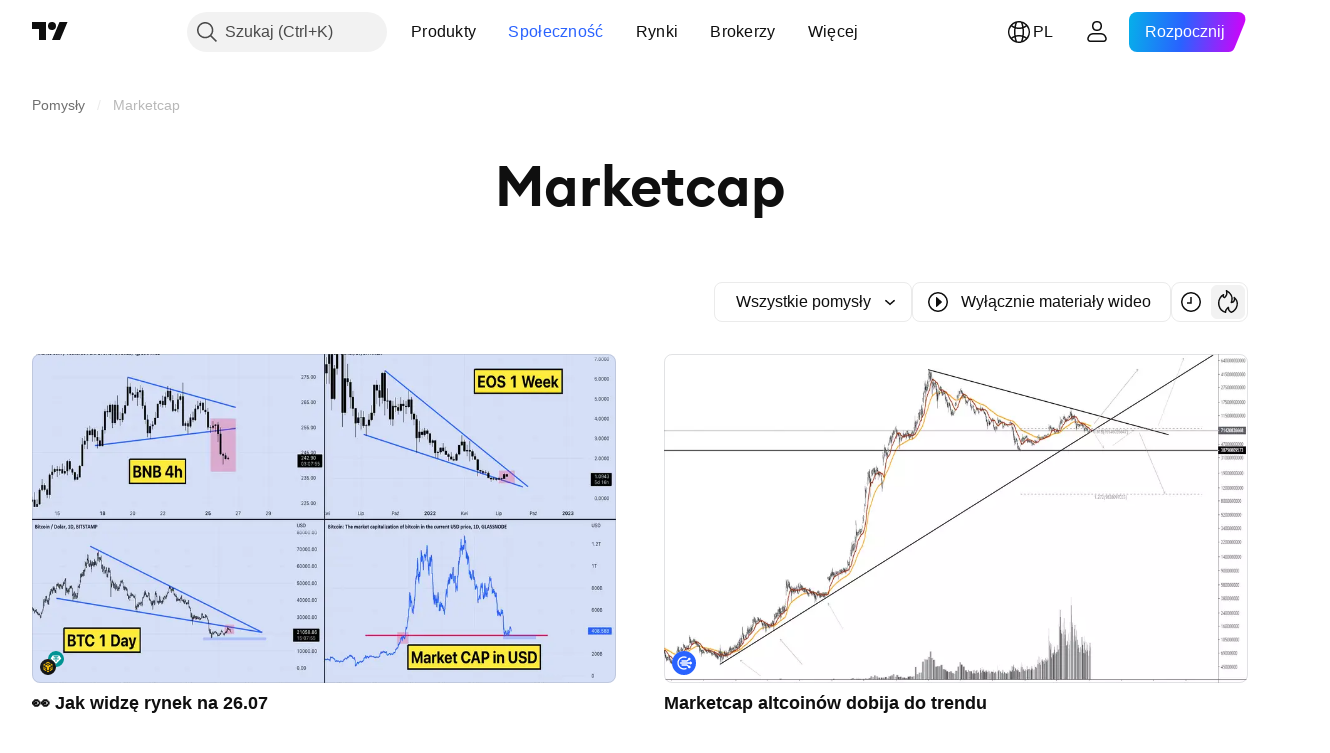

--- FILE ---
content_type: text/html; charset=utf-8
request_url: https://pl.tradingview.com/ideas/marketcap/
body_size: 44772
content:

<!DOCTYPE html>
<html lang="pl" dir="ltr" class="is-not-authenticated is-not-pro  theme-light"
 data-theme="light">
<head><meta charset="utf-8" />
<meta name="viewport" content="width=device-width, initial-scale=1.0, maximum-scale=1.0, minimum-scale=1.0, user-scalable=no">	<script nonce="VdKEGnja/1lszOuOKYUFuA==">window.initData = {};</script><title>Marketcap — Pomysły Handlowe na TradingView</title>
<!-- { block promo_footer_css_bundle } -->
		<!-- { render_css_bundle('promo_footer') } -->
		<link crossorigin="anonymous" href="https://static.tradingview.com/static/bundles/15992.6ab8fddbbeec572ad16b.css" rel="stylesheet" type="text/css"/>
	<!-- { endblock promo_footer_css_bundle } -->

	<!-- { block personal_css_bundle } -->
		<!-- render_css_bundle('base') -->
		<link crossorigin="anonymous" href="https://static.tradingview.com/static/bundles/7204.bd4a617f902d8e4336d7.css" rel="stylesheet" type="text/css"/>
<link crossorigin="anonymous" href="https://static.tradingview.com/static/bundles/77196.1ee43ed7cda5d814dba7.css" rel="stylesheet" type="text/css"/>
<link crossorigin="anonymous" href="https://static.tradingview.com/static/bundles/12874.2243f526973e835a8777.css" rel="stylesheet" type="text/css"/>
<link crossorigin="anonymous" href="https://static.tradingview.com/static/bundles/20541.ffebbd5b14e162a70fac.css" rel="stylesheet" type="text/css"/>
<link crossorigin="anonymous" href="https://static.tradingview.com/static/bundles/22691.df517de208b59f042c3b.css" rel="stylesheet" type="text/css"/>
<link crossorigin="anonymous" href="https://static.tradingview.com/static/bundles/72834.146c7925be9f43c9c767.css" rel="stylesheet" type="text/css"/>
<link crossorigin="anonymous" href="https://static.tradingview.com/static/bundles/6656.0e277b504c24d73f6420.css" rel="stylesheet" type="text/css"/>
<link crossorigin="anonymous" href="https://static.tradingview.com/static/bundles/97406.a24aa84d5466dfc219e3.css" rel="stylesheet" type="text/css"/>
<link crossorigin="anonymous" href="https://static.tradingview.com/static/bundles/51307.bb4e309d13e8ea654e19.css" rel="stylesheet" type="text/css"/>
<link crossorigin="anonymous" href="https://static.tradingview.com/static/bundles/62560.c8a32e4a427c0c57131c.css" rel="stylesheet" type="text/css"/>
<link crossorigin="anonymous" href="https://static.tradingview.com/static/bundles/28415.e6caff1a47a6c8a0f783.css" rel="stylesheet" type="text/css"/>
<link crossorigin="anonymous" href="https://static.tradingview.com/static/bundles/78820.3dc3168a8005e8c156fe.css" rel="stylesheet" type="text/css"/>
<link crossorigin="anonymous" href="https://static.tradingview.com/static/bundles/30608.1b5e0eb056a8145e2004.css" rel="stylesheet" type="text/css"/>
<link crossorigin="anonymous" href="https://static.tradingview.com/static/bundles/4857.2a0b835c9459f5e8f334.css" rel="stylesheet" type="text/css"/>
<link crossorigin="anonymous" href="https://static.tradingview.com/static/bundles/60733.515b38c2fad56295e0d7.css" rel="stylesheet" type="text/css"/>
<link crossorigin="anonymous" href="https://static.tradingview.com/static/bundles/94584.053cede951b9d64dea44.css" rel="stylesheet" type="text/css"/>
<link crossorigin="anonymous" href="https://static.tradingview.com/static/bundles/52294.8c6373aa92664b86de9e.css" rel="stylesheet" type="text/css"/>
<link crossorigin="anonymous" href="https://static.tradingview.com/static/bundles/56167.a33c76f5549cc7102e61.css" rel="stylesheet" type="text/css"/>
<link crossorigin="anonymous" href="https://static.tradingview.com/static/bundles/72373.cdd20397318c8a54ee02.css" rel="stylesheet" type="text/css"/>
<link crossorigin="anonymous" href="https://static.tradingview.com/static/bundles/68820.b0c44555783cdd4786b8.css" rel="stylesheet" type="text/css"/>
<link crossorigin="anonymous" href="https://static.tradingview.com/static/bundles/39394.1f12e32e6d4c4b83fe10.css" rel="stylesheet" type="text/css"/>
<link crossorigin="anonymous" href="https://static.tradingview.com/static/bundles/28562.e29096bd778450adbd58.css" rel="stylesheet" type="text/css"/>
<link crossorigin="anonymous" href="https://static.tradingview.com/static/bundles/19934.288c07086ff109a1d327.css" rel="stylesheet" type="text/css"/>
<link crossorigin="anonymous" href="https://static.tradingview.com/static/bundles/5911.5f96f6b3c550d3f0da23.css" rel="stylesheet" type="text/css"/>
<link crossorigin="anonymous" href="https://static.tradingview.com/static/bundles/6133.2dae60a90526a493d165.css" rel="stylesheet" type="text/css"/>
<link crossorigin="anonymous" href="https://static.tradingview.com/static/bundles/30331.cec6b9b458e103483d37.css" rel="stylesheet" type="text/css"/>
<link crossorigin="anonymous" href="https://static.tradingview.com/static/bundles/45207.4c0489c8756499c78a5e.css" rel="stylesheet" type="text/css"/>
<link crossorigin="anonymous" href="https://static.tradingview.com/static/bundles/17644.53a8a16a13c65b9ef1b6.css" rel="stylesheet" type="text/css"/>
<link crossorigin="anonymous" href="https://static.tradingview.com/static/bundles/5347.66e97921f2de4965604d.css" rel="stylesheet" type="text/css"/>
<link crossorigin="anonymous" href="https://static.tradingview.com/static/bundles/90145.8b74b8d86218eec14871.css" rel="stylesheet" type="text/css"/>
<link crossorigin="anonymous" href="https://static.tradingview.com/static/bundles/59334.4a832facb7e57c5e13f3.css" rel="stylesheet" type="text/css"/>
<link crossorigin="anonymous" href="https://static.tradingview.com/static/bundles/91361.140a08c3b11237f684ec.css" rel="stylesheet" type="text/css"/>
<link crossorigin="anonymous" href="https://static.tradingview.com/static/bundles/3691.a607e1947cc1d6442aef.css" rel="stylesheet" type="text/css"/>
<link crossorigin="anonymous" href="https://static.tradingview.com/static/bundles/79248.b085e41549ac76222ff0.css" rel="stylesheet" type="text/css"/>
<link crossorigin="anonymous" href="https://static.tradingview.com/static/bundles/17675.7322b9d581c3bd767a8f.css" rel="stylesheet" type="text/css"/>
	<!-- { endblock personal_css_bundle } -->

	<!-- { block extra_styles } -->
	<link crossorigin="anonymous" href="https://static.tradingview.com/static/bundles/26184.a8e87c60a250a6212b03.css" rel="stylesheet" type="text/css"/>
<link crossorigin="anonymous" href="https://static.tradingview.com/static/bundles/62419.12891bfbb287744d3a89.css" rel="stylesheet" type="text/css"/>
<link crossorigin="anonymous" href="https://static.tradingview.com/static/bundles/29903.89b41c884d5213432809.css" rel="stylesheet" type="text/css"/>
<link crossorigin="anonymous" href="https://static.tradingview.com/static/bundles/24840.08865a24cd22e705a127.css" rel="stylesheet" type="text/css"/>
<link crossorigin="anonymous" href="https://static.tradingview.com/static/bundles/84509.b78aa0f889805782a114.css" rel="stylesheet" type="text/css"/>
<link crossorigin="anonymous" href="https://static.tradingview.com/static/bundles/62156.ce7b2959f31f83034b45.css" rel="stylesheet" type="text/css"/>
<link crossorigin="anonymous" href="https://static.tradingview.com/static/bundles/86459.a94905aa773ec52c64fa.css" rel="stylesheet" type="text/css"/>
<link crossorigin="anonymous" href="https://static.tradingview.com/static/bundles/87828.b5acda22a891bd0b8b78.css" rel="stylesheet" type="text/css"/>
<link crossorigin="anonymous" href="https://static.tradingview.com/static/bundles/81350.86c68c4067216e42a0f1.css" rel="stylesheet" type="text/css"/>
<link crossorigin="anonymous" href="https://static.tradingview.com/static/bundles/56254.a23f3ec5b836024b605b.css" rel="stylesheet" type="text/css"/>
<link crossorigin="anonymous" href="https://static.tradingview.com/static/bundles/18013.0655ac40c6882bf9e438.css" rel="stylesheet" type="text/css"/>
<link crossorigin="anonymous" href="https://static.tradingview.com/static/bundles/88936.d49d6f461c53e70b38bc.css" rel="stylesheet" type="text/css"/>
<link crossorigin="anonymous" href="https://static.tradingview.com/static/bundles/54123.b37eaf239cea1a4a4b98.css" rel="stylesheet" type="text/css"/>
<link crossorigin="anonymous" href="https://static.tradingview.com/static/bundles/3406.24a50d99637b4e3bf9e7.css" rel="stylesheet" type="text/css"/>
<link crossorigin="anonymous" href="https://static.tradingview.com/static/bundles/52964.f2e1edd6097be38e73da.css" rel="stylesheet" type="text/css"/>
<link crossorigin="anonymous" href="https://static.tradingview.com/static/bundles/14544.83eca2c4704f4649b7a3.css" rel="stylesheet" type="text/css"/>
<link crossorigin="anonymous" href="https://static.tradingview.com/static/bundles/31069.c75dd2e4bc4003a8d3c6.css" rel="stylesheet" type="text/css"/>
<link crossorigin="anonymous" href="https://static.tradingview.com/static/bundles/67877.2fb5f6f3eb739c16078d.css" rel="stylesheet" type="text/css"/>
<link crossorigin="anonymous" href="https://static.tradingview.com/static/bundles/95626.0b382ed55589e98e3418.css" rel="stylesheet" type="text/css"/>
<link crossorigin="anonymous" href="https://static.tradingview.com/static/bundles/50553.3ab347d4bc9cadf8d238.css" rel="stylesheet" type="text/css"/>
<link crossorigin="anonymous" href="https://static.tradingview.com/static/bundles/85379.e2d0f6189d763981c46b.css" rel="stylesheet" type="text/css"/>
<link crossorigin="anonymous" href="https://static.tradingview.com/static/bundles/11285.2ad4e54f72ca1dbe5a12.css" rel="stylesheet" type="text/css"/>
<link crossorigin="anonymous" href="https://static.tradingview.com/static/bundles/14142.fa043cf9d22075746ca7.css" rel="stylesheet" type="text/css"/>
<link crossorigin="anonymous" href="https://static.tradingview.com/static/bundles/70835.249d27fbf7cfdf5dfd83.css" rel="stylesheet" type="text/css"/>
<link crossorigin="anonymous" href="https://static.tradingview.com/static/bundles/92124.5845fa80448b407d32ec.css" rel="stylesheet" type="text/css"/>
<link crossorigin="anonymous" href="https://static.tradingview.com/static/bundles/14896.f1db42b7b1545ca43c36.css" rel="stylesheet" type="text/css"/>
<link crossorigin="anonymous" href="https://static.tradingview.com/static/bundles/65644.82e6d18dc48a569d26eb.css" rel="stylesheet" type="text/css"/>
<link crossorigin="anonymous" href="https://static.tradingview.com/static/bundles/5605.7992e8c447118cda6e67.css" rel="stylesheet" type="text/css"/>
<link crossorigin="anonymous" href="https://static.tradingview.com/static/bundles/57014.5d64ece78149214e8812.css" rel="stylesheet" type="text/css"/>
<link crossorigin="anonymous" href="https://static.tradingview.com/static/bundles/96133.507ceb094fe735b3e439.css" rel="stylesheet" type="text/css"/>
<link crossorigin="anonymous" href="https://static.tradingview.com/static/bundles/85992.24dc3e7280c9494642a6.css" rel="stylesheet" type="text/css"/>
<link crossorigin="anonymous" href="https://static.tradingview.com/static/bundles/96614.aa36a3e7cbd35864ab1c.css" rel="stylesheet" type="text/css"/>
<link crossorigin="anonymous" href="https://static.tradingview.com/static/bundles/78698.9e07627cdc60a2c13dc3.css" rel="stylesheet" type="text/css"/>
<link crossorigin="anonymous" href="https://static.tradingview.com/static/bundles/96946.664cb7df376aef027378.css" rel="stylesheet" type="text/css"/>
<link crossorigin="anonymous" href="https://static.tradingview.com/static/bundles/13619.8ac06c6d6672271c5f68.css" rel="stylesheet" type="text/css"/>
<link crossorigin="anonymous" href="https://static.tradingview.com/static/bundles/12748.199034cf25af72be11eb.css" rel="stylesheet" type="text/css"/>
<link crossorigin="anonymous" href="https://static.tradingview.com/static/bundles/18350.e409f558fe163ea9a3de.css" rel="stylesheet" type="text/css"/>
<link crossorigin="anonymous" href="https://static.tradingview.com/static/bundles/92112.db4c9d5652778b489aaa.css" rel="stylesheet" type="text/css"/>
<link crossorigin="anonymous" href="https://static.tradingview.com/static/bundles/35711.3a98d63a62949fc7e626.css" rel="stylesheet" type="text/css"/>
<link crossorigin="anonymous" href="https://static.tradingview.com/static/bundles/32388.e2ac42d074266d6f4cc4.css" rel="stylesheet" type="text/css"/>
<link crossorigin="anonymous" href="https://static.tradingview.com/static/bundles/22969.c32eeb1152afcd97b12e.css" rel="stylesheet" type="text/css"/>
<link crossorigin="anonymous" href="https://static.tradingview.com/static/bundles/83580.fdc9454547343089f3c6.css" rel="stylesheet" type="text/css"/>
<link crossorigin="anonymous" href="https://static.tradingview.com/static/bundles/49560.78f7c9a7761d9f4a6f41.css" rel="stylesheet" type="text/css"/>
<link crossorigin="anonymous" href="https://static.tradingview.com/static/bundles/20789.ab5c2b3cb921527e4170.css" rel="stylesheet" type="text/css"/>
<link crossorigin="anonymous" href="https://static.tradingview.com/static/bundles/29592.6154c4943032cbc1f19b.css" rel="stylesheet" type="text/css"/>
<link crossorigin="anonymous" href="https://static.tradingview.com/static/bundles/17066.5e477cda491ae5d836eb.css" rel="stylesheet" type="text/css"/>
<link crossorigin="anonymous" href="https://static.tradingview.com/static/bundles/31916.57160ac113283e720311.css" rel="stylesheet" type="text/css"/>
<link crossorigin="anonymous" href="https://static.tradingview.com/static/bundles/69331.ffddeb442dc6f8a08434.css" rel="stylesheet" type="text/css"/>
<link crossorigin="anonymous" href="https://static.tradingview.com/static/bundles/20683.6e4b238c48ae896d5904.css" rel="stylesheet" type="text/css"/>
<link crossorigin="anonymous" href="https://static.tradingview.com/static/bundles/18138.0702cc8b2c15b3b0fc80.css" rel="stylesheet" type="text/css"/>
<link crossorigin="anonymous" href="https://static.tradingview.com/static/bundles/12936.720acb408c0264375d61.css" rel="stylesheet" type="text/css"/>
<link crossorigin="anonymous" href="https://static.tradingview.com/static/bundles/39537.950ebe684b0ab9261cbc.css" rel="stylesheet" type="text/css"/>
<link crossorigin="anonymous" href="https://static.tradingview.com/static/bundles/88541.3aa9b207910d1acfd2b4.css" rel="stylesheet" type="text/css"/>
<link crossorigin="anonymous" href="https://static.tradingview.com/static/bundles/41335.ca1f0de98bdf5fd6c1ad.css" rel="stylesheet" type="text/css"/>
<link crossorigin="anonymous" href="https://static.tradingview.com/static/bundles/50340.5bb9da7bd883e9b7ffe0.css" rel="stylesheet" type="text/css"/>
<link crossorigin="anonymous" href="https://static.tradingview.com/static/bundles/58983.84938a3269245d00da8f.css" rel="stylesheet" type="text/css"/>
<link crossorigin="anonymous" href="https://static.tradingview.com/static/bundles/12379.f33d0a41c6ddff5c5ca9.css" rel="stylesheet" type="text/css"/>
<link crossorigin="anonymous" href="https://static.tradingview.com/static/bundles/68916.0265651bc410c9bf3db2.css" rel="stylesheet" type="text/css"/>
<link crossorigin="anonymous" href="https://static.tradingview.com/static/bundles/22324.5164f0e1ae149780aefc.css" rel="stylesheet" type="text/css"/>
<link crossorigin="anonymous" href="https://static.tradingview.com/static/bundles/67916.1767a4c978148121b00e.css" rel="stylesheet" type="text/css"/>
<link crossorigin="anonymous" href="https://static.tradingview.com/static/bundles/80610.17c76ff88c2c6834c07c.css" rel="stylesheet" type="text/css"/>
<link crossorigin="anonymous" href="https://static.tradingview.com/static/bundles/22365.861a1cf4b164f97a2da9.css" rel="stylesheet" type="text/css"/>
<link crossorigin="anonymous" href="https://static.tradingview.com/static/bundles/13286.e8894849630ac4078d36.css" rel="stylesheet" type="text/css"/>
	<!-- { endblock extra_styles } --><script nonce="VdKEGnja/1lszOuOKYUFuA==">
	window.locale = 'pl';
	window.language = 'pl';
</script>
	<!-- { block promo_footer_js_bundle } -->
		<!-- { render_js_bundle('promo_footer') } -->
		<link crossorigin="anonymous" href="https://static.tradingview.com/static/bundles/pl.63639.893104679743cfdc6eb0.js" rel="preload" as="script"/>
<link crossorigin="anonymous" href="https://static.tradingview.com/static/bundles/25096.92bda83ae2bfdec74d91.js" rel="preload" as="script"/>
<link crossorigin="anonymous" href="https://static.tradingview.com/static/bundles/promo_footer.d732748b4425f543f32d.js" rel="preload" as="script"/><script crossorigin="anonymous" src="https://static.tradingview.com/static/bundles/pl.63639.893104679743cfdc6eb0.js" defer></script>
<script crossorigin="anonymous" src="https://static.tradingview.com/static/bundles/25096.92bda83ae2bfdec74d91.js" defer></script>
<script crossorigin="anonymous" src="https://static.tradingview.com/static/bundles/promo_footer.d732748b4425f543f32d.js" defer></script>
	<!-- { endblock promo_footer_js_bundle } -->

	<!-- { block personal_js_bundle } -->
		<!-- render_js_bundle('base') -->
		<link crossorigin="anonymous" href="https://static.tradingview.com/static/bundles/runtime.13bc54636fe5b099f858.js" rel="preload" as="script"/>
<link crossorigin="anonymous" href="https://static.tradingview.com/static/bundles/pl.11389.2b9c5a4a377923252369.js" rel="preload" as="script"/>
<link crossorigin="anonymous" href="https://static.tradingview.com/static/bundles/32227.d826c45d2d27f2ff4314.js" rel="preload" as="script"/>
<link crossorigin="anonymous" href="https://static.tradingview.com/static/bundles/77507.fb006c0c7a02051cf5cd.js" rel="preload" as="script"/>
<link crossorigin="anonymous" href="https://static.tradingview.com/static/bundles/22665.48cd37ebd902e7c711e1.js" rel="preload" as="script"/>
<link crossorigin="anonymous" href="https://static.tradingview.com/static/bundles/12886.7be7542f140baf734d79.js" rel="preload" as="script"/>
<link crossorigin="anonymous" href="https://static.tradingview.com/static/bundles/22023.035d84389dc598280aca.js" rel="preload" as="script"/>
<link crossorigin="anonymous" href="https://static.tradingview.com/static/bundles/2373.7f1c5f402e07b6f9d0b4.js" rel="preload" as="script"/>
<link crossorigin="anonymous" href="https://static.tradingview.com/static/bundles/62134.57ec9cb3f1548c6e710a.js" rel="preload" as="script"/>
<link crossorigin="anonymous" href="https://static.tradingview.com/static/bundles/1620.cf91b3df49fde2229d37.js" rel="preload" as="script"/>
<link crossorigin="anonymous" href="https://static.tradingview.com/static/bundles/68134.1e0b46262c669b57a9b2.js" rel="preload" as="script"/>
<link crossorigin="anonymous" href="https://static.tradingview.com/static/bundles/93243.d16dcf8fc50e14d67819.js" rel="preload" as="script"/>
<link crossorigin="anonymous" href="https://static.tradingview.com/static/bundles/42118.4d288177272a6654727b.js" rel="preload" as="script"/>
<link crossorigin="anonymous" href="https://static.tradingview.com/static/bundles/32378.b87f7c1aed020f9c3427.js" rel="preload" as="script"/>
<link crossorigin="anonymous" href="https://static.tradingview.com/static/bundles/29138.3ffca0f5cc08c417a41a.js" rel="preload" as="script"/>
<link crossorigin="anonymous" href="https://static.tradingview.com/static/bundles/23298.0b1a2a8df7ae6c4f9aff.js" rel="preload" as="script"/>
<link crossorigin="anonymous" href="https://static.tradingview.com/static/bundles/91834.4d31c2338deeeb00fc32.js" rel="preload" as="script"/>
<link crossorigin="anonymous" href="https://static.tradingview.com/static/bundles/89095.3270a2dccbfd93b224d0.js" rel="preload" as="script"/>
<link crossorigin="anonymous" href="https://static.tradingview.com/static/bundles/70241.dd09d132d92e23a2678a.js" rel="preload" as="script"/>
<link crossorigin="anonymous" href="https://static.tradingview.com/static/bundles/base.4fd56e51e522a2ccc9a7.js" rel="preload" as="script"/><script crossorigin="anonymous" src="https://static.tradingview.com/static/bundles/runtime.13bc54636fe5b099f858.js" defer></script>
<script crossorigin="anonymous" src="https://static.tradingview.com/static/bundles/pl.11389.2b9c5a4a377923252369.js" defer></script>
<script crossorigin="anonymous" src="https://static.tradingview.com/static/bundles/32227.d826c45d2d27f2ff4314.js" defer></script>
<script crossorigin="anonymous" src="https://static.tradingview.com/static/bundles/77507.fb006c0c7a02051cf5cd.js" defer></script>
<script crossorigin="anonymous" src="https://static.tradingview.com/static/bundles/22665.48cd37ebd902e7c711e1.js" defer></script>
<script crossorigin="anonymous" src="https://static.tradingview.com/static/bundles/12886.7be7542f140baf734d79.js" defer></script>
<script crossorigin="anonymous" src="https://static.tradingview.com/static/bundles/22023.035d84389dc598280aca.js" defer></script>
<script crossorigin="anonymous" src="https://static.tradingview.com/static/bundles/2373.7f1c5f402e07b6f9d0b4.js" defer></script>
<script crossorigin="anonymous" src="https://static.tradingview.com/static/bundles/62134.57ec9cb3f1548c6e710a.js" defer></script>
<script crossorigin="anonymous" src="https://static.tradingview.com/static/bundles/1620.cf91b3df49fde2229d37.js" defer></script>
<script crossorigin="anonymous" src="https://static.tradingview.com/static/bundles/68134.1e0b46262c669b57a9b2.js" defer></script>
<script crossorigin="anonymous" src="https://static.tradingview.com/static/bundles/93243.d16dcf8fc50e14d67819.js" defer></script>
<script crossorigin="anonymous" src="https://static.tradingview.com/static/bundles/42118.4d288177272a6654727b.js" defer></script>
<script crossorigin="anonymous" src="https://static.tradingview.com/static/bundles/32378.b87f7c1aed020f9c3427.js" defer></script>
<script crossorigin="anonymous" src="https://static.tradingview.com/static/bundles/29138.3ffca0f5cc08c417a41a.js" defer></script>
<script crossorigin="anonymous" src="https://static.tradingview.com/static/bundles/23298.0b1a2a8df7ae6c4f9aff.js" defer></script>
<script crossorigin="anonymous" src="https://static.tradingview.com/static/bundles/91834.4d31c2338deeeb00fc32.js" defer></script>
<script crossorigin="anonymous" src="https://static.tradingview.com/static/bundles/89095.3270a2dccbfd93b224d0.js" defer></script>
<script crossorigin="anonymous" src="https://static.tradingview.com/static/bundles/70241.dd09d132d92e23a2678a.js" defer></script>
<script crossorigin="anonymous" src="https://static.tradingview.com/static/bundles/base.4fd56e51e522a2ccc9a7.js" defer></script>
	<!-- { endblock personal_js_bundle } -->

	<!-- { block additional_js_bundle } -->
	<!-- { endblock additional_js_bundle } -->	<script nonce="VdKEGnja/1lszOuOKYUFuA==">
		window.initData = window.initData || {};
		window.initData.theme = "light";
			(()=>{"use strict";const t=/(?:^|;)\s*theme=(dark|light)(?:;|$)|$/.exec(document.cookie)[1];t&&(document.documentElement.classList.toggle("theme-dark","dark"===t),document.documentElement.classList.toggle("theme-light","light"===t),document.documentElement.dataset.theme=t,window.initData=window.initData||{},window.initData.theme=t)})();
	</script>
	<script nonce="VdKEGnja/1lszOuOKYUFuA==">
		(()=>{"use strict";"undefined"!=typeof window&&"undefined"!=typeof navigator&&/mac/i.test(navigator.platform)&&document.documentElement.classList.add("mac_os_system")})();
	</script>

	<script nonce="VdKEGnja/1lszOuOKYUFuA==">var environment = "battle";
		window.WS_HOST_PING_REQUIRED = true;
		window.BUILD_TIME = "2026-01-22T13:45:29";
		window.WEBSOCKET_HOST = "data.tradingview.com";
		window.WEBSOCKET_PRO_HOST = "prodata.tradingview.com";
		window.WEBSOCKET_HOST_FOR_DEEP_BACKTESTING = "history-data.tradingview.com";
		window.WIDGET_HOST = "https://www.tradingview-widget.com";
		window.TradingView = window.TradingView || {};
	</script>

	<link rel="conversions-config" href="https://s3.tradingview.com/conversions_pl.json">
	<link rel="metrics-config" href="https://scanner-backend.tradingview.com/enum/ordered?id=metrics_full_name,metrics&lang=pl&label-product=ytm-metrics-plan.json" crossorigin>

	<script nonce="VdKEGnja/1lszOuOKYUFuA==">
		(()=>{"use strict";function e(e,t=!1){const{searchParams:n}=new URL(String(location));let s="true"===n.get("mobileapp_new"),o="true"===n.get("mobileapp");if(!t){const e=function(e){const t=e+"=",n=document.cookie.split(";");for(let e=0;e<n.length;e++){let s=n[e];for(;" "===s.charAt(0);)s=s.substring(1,s.length);if(0===s.indexOf(t))return s.substring(t.length,s.length)}return null}("tv_app")||"";s||=["android","android_nps"].includes(e),o||="ios"===e}return!("new"!==e&&"any"!==e||!s)||!("new"===e||!o)}const t="undefined"!=typeof window&&"undefined"!=typeof navigator,n=t&&"ontouchstart"in window,s=(t&&n&&window,t&&(n||navigator.maxTouchPoints),t&&window.chrome&&window.chrome.runtime,t&&window.navigator.userAgent.toLowerCase().indexOf("firefox"),t&&/\sEdge\/\d\d\b/.test(navigator.userAgent),t&&Boolean(navigator.vendor)&&navigator.vendor.indexOf("Apple")>-1&&-1===navigator.userAgent.indexOf("CriOS")&&navigator.userAgent.indexOf("FxiOS"),t&&/mac/i.test(navigator.platform),t&&/Win32|Win64/i.test(navigator.platform),t&&/Linux/i.test(navigator.platform),t&&/Android/i.test(navigator.userAgent)),o=t&&/BlackBerry/i.test(navigator.userAgent),i=t&&/iPhone|iPad|iPod/.test(navigator.platform),c=t&&/Opera Mini/i.test(navigator.userAgent),r=t&&("MacIntel"===navigator.platform&&navigator.maxTouchPoints>1||/iPad/.test(navigator.platform)),a=s||o||i||c,h=window.TradingView=window.TradingView||{};const _={Android:()=>s,BlackBerry:()=>o,iOS:()=>i,Opera:()=>c,isIPad:()=>r,any:()=>a};h.isMobile=_;const l=new Map;function d(){const e=window.location.pathname,t=window.location.host,n=`${t}${e}`;return l.has(n)||l.set(n,function(e,t){const n=["^widget-docs"];for(const e of n)if(new RegExp(e).test(t))return!0;const s=["^widgetembed/?$","^cmewidgetembed/?$","^([0-9a-zA-Z-]+)/widgetembed/?$","^([0-9a-zA-Z-]+)/widgetstatic/?$","^([0-9a-zA-Z-]+)?/?mediumwidgetembed/?$","^twitter-chart/?$","^telegram/chart/?$","^embed/([0-9a-zA-Z]{8})/?$","^widgetpopup/?$","^extension/?$","^idea-popup/?$","^hotlistswidgetembed/?$","^([0-9a-zA-Z-]+)/hotlistswidgetembed/?$","^marketoverviewwidgetembed/?$","^([0-9a-zA-Z-]+)/marketoverviewwidgetembed/?$","^eventswidgetembed/?$","^tickerswidgetembed/?$","^forexcrossrateswidgetembed/?$","^forexheatmapwidgetembed/?$","^marketquoteswidgetembed/?$","^screenerwidget/?$","^cryptomktscreenerwidget/?$","^([0-9a-zA-Z-]+)/cryptomktscreenerwidget/?$","^([0-9a-zA-Z-]+)/marketquoteswidgetembed/?$","^technical-analysis-widget-embed/$","^singlequotewidgetembed/?$","^([0-9a-zA-Z-]+)/singlequotewidgetembed/?$","^embed-widget/([0-9a-zA-Z-]+)/(([0-9a-zA-Z-]+)/)?$","^widget-docs/([0-9a-zA-Z-]+)/([0-9a-zA-Z-/]+)?$"],o=e.replace(/^\//,"");let i;for(let e=s.length-1;e>=0;e--)if(i=new RegExp(s[e]),i.test(o))return!0;return!1}(e,t)),l.get(n)??!1}h.onWidget=d;const g=()=>{},u="~m~";class m{constructor(e,t={}){this.sessionid=null,this.connected=!1,this._timeout=null,this._base=e,this._options={timeout:t.timeout||2e4,connectionType:t.connectionType}}connect(){this._socket=new WebSocket(this._prepareUrl()),this._socket.onmessage=e=>{
if("string"!=typeof e.data)throw new TypeError(`The WebSocket message should be a string. Recieved ${Object.prototype.toString.call(e.data)}`);this._onData(e.data)},this._socket.onclose=this._onClose.bind(this),this._socket.onerror=this._onError.bind(this)}send(e){this._socket&&this._socket.send(this._encode(e))}disconnect(){this._clearIdleTimeout(),this._socket&&(this._socket.onmessage=g,this._socket.onclose=g,this._socket.onerror=g,this._socket.close())}_clearIdleTimeout(){null!==this._timeout&&(clearTimeout(this._timeout),this._timeout=null)}_encode(e){let t,n="";const s=Array.isArray(e)?e:[e],o=s.length;for(let e=0;e<o;e++)t=null===s[e]||void 0===s[e]?"":m._stringify(s[e]),n+=u+t.length+u+t;return n}_decode(e){const t=[];let n,s;do{if(e.substring(0,3)!==u)return t;n="",s="";const o=(e=e.substring(3)).length;for(let t=0;t<o;t++){if(s=Number(e.substring(t,t+1)),Number(e.substring(t,t+1))!==s){e=e.substring(n.length+3),n=Number(n);break}n+=s}t.push(e.substring(0,n)),e=e.substring(n)}while(""!==e);return t}_onData(e){this._setTimeout();const t=this._decode(e),n=t.length;for(let e=0;e<n;e++)this._onMessage(t[e])}_setTimeout(){this._clearIdleTimeout(),this._timeout=setTimeout(this._onTimeout.bind(this),this._options.timeout)}_onTimeout(){this.disconnect(),this._onDisconnect({code:4e3,reason:"socket.io timeout",wasClean:!1})}_onMessage(e){this.sessionid?this._checkIfHeartbeat(e)?this._onHeartbeat(e.slice(3)):this._checkIfJson(e)?this._base.onMessage(JSON.parse(e.slice(3))):this._base.onMessage(e):(this.sessionid=e,this._onConnect())}_checkIfHeartbeat(e){return this._checkMessageType(e,"h")}_checkIfJson(e){return this._checkMessageType(e,"j")}_checkMessageType(e,t){return e.substring(0,3)==="~"+t+"~"}_onHeartbeat(e){this.send("~h~"+e)}_onConnect(){this.connected=!0,this._base.onConnect()}_onDisconnect(e){this._clear(),this._base.onDisconnect(e),this.sessionid=null}_clear(){this.connected=!1}_prepareUrl(){const t=w(this._base.host);if(t.pathname+="socket.io/websocket",t.protocol="wss:",t.searchParams.append("from",window.location.pathname.slice(1,50)),t.searchParams.append("date",window.BUILD_TIME||""),e("any")&&t.searchParams.append("client","mobile"),this._options.connectionType&&t.searchParams.append("type",this._options.connectionType),window.WEBSOCKET_PARAMS_ANALYTICS){const{ws_page_uri:e,ws_ancestor_origin:n}=window.WEBSOCKET_PARAMS_ANALYTICS;e&&t.searchParams.append("page-uri",e),n&&t.searchParams.append("ancestor-origin",n)}const n=window.location.search.includes("widget_token")||window.location.hash.includes("widget_token");return d()||n||t.searchParams.append("auth","sessionid"),t.href}_onClose(e){this._clearIdleTimeout(),this._onDisconnect(e)}_onError(e){this._clearIdleTimeout(),this._clear(),this._base.emit("error",[e]),this.sessionid=null}static _stringify(e){return"[object Object]"===Object.prototype.toString.call(e)?"~j~"+JSON.stringify(e):String(e)}}class p{constructor(e,t){this.host=e,this._connecting=!1,this._events={},this.transport=this._getTransport(t)}isConnected(){
return!!this.transport&&this.transport.connected}isConnecting(){return this._connecting}connect(){this.isConnected()||(this._connecting&&this.disconnect(),this._connecting=!0,this.transport.connect())}send(e){this.transport&&this.transport.connected&&this.transport.send(e)}disconnect(){this.transport&&this.transport.disconnect()}on(e,t){e in this._events||(this._events[e]=[]),this._events[e].push(t)}offAll(){this._events={}}onMessage(e){this.emit("message",[e])}emit(e,t=[]){if(e in this._events){const n=this._events[e].concat(),s=n.length;for(let e=0;e<s;e++)n[e].apply(this,t)}}onConnect(){this.clear(),this.emit("connect")}onDisconnect(e){this.emit("disconnect",[e])}clear(){this._connecting=!1}_getTransport(e){return new m(this,e)}}function w(e){const t=-1!==e.indexOf("/")?new URL(e):new URL("wss://"+e);if("wss:"!==t.protocol&&"https:"!==t.protocol)throw new Error("Invalid websocket base "+e);return t.pathname.endsWith("/")||(t.pathname+="/"),t.search="",t.username="",t.password="",t}const k="undefined"!=typeof window&&Number(window.TELEMETRY_WS_ERROR_LOGS_THRESHOLD)||0;class f{constructor(e,t={}){this._queueStack=[],this._logsQueue=[],this._telemetryObjectsQueue=[],this._reconnectCount=0,this._redirectCount=0,this._errorsCount=0,this._errorsInfoSent=!1,this._connectionStart=null,this._connectionEstablished=null,this._reconnectTimeout=null,this._onlineCancellationToken=null,this._isConnectionForbidden=!1,this._initialHost=t.initialHost||null,this._suggestedHost=e,this._proHost=t.proHost,this._reconnectHost=t.reconnectHost,this._noReconnectAfterTimeout=!0===t.noReconnectAfterTimeout,this._dataRequestTimeout=t.dataRequestTimeout,this._connectionType=t.connectionType,this._doConnect(),t.pingRequired&&-1===window.location.search.indexOf("noping")&&this._startPing()}connect(){this._tryConnect()}resetCounters(){this._reconnectCount=0,this._redirectCount=0}setLogger(e,t){this._logger=e,this._getLogHistory=t,this._flushLogs()}setTelemetry(e){this._telemetry=e,this._telemetry.reportSent.subscribe(this,this._onTelemetrySent),this._flushTelemetry()}onReconnect(e){this._onReconnect=e}isConnected(){return!!this._socket&&this._socket.isConnected()}isConnecting(){return!!this._socket&&this._socket.isConnecting()}on(e,t){return!!this._socket&&("connect"===e&&this._socket.isConnected()?t():"disconnect"===e?this._disconnectCallbacks.push(t):this._socket.on(e,t),!0)}getSessionId(){return this._socket&&this._socket.transport?this._socket.transport.sessionid:null}send(e){return this.isConnected()?(this._socket.send(e),!0):(this._queueMessage(e),!1)}getConnectionEstablished(){return this._connectionEstablished}getHost(){const e=this._tryGetProHost();return null!==e?e:this._reconnectHost&&this._reconnectCount>3?this._reconnectHost:this._suggestedHost}getReconnectCount(){return this._reconnectCount}getRedirectCount(){return this._redirectCount}getConnectionStart(){return this._connectionStart}disconnect(){this._clearReconnectTimeout(),(this.isConnected()||this.isConnecting())&&(this._propagateDisconnect(),this._disconnectCallbacks=[],
this._closeSocket())}forbidConnection(){this._isConnectionForbidden=!0,this.disconnect()}allowConnection(){this._isConnectionForbidden=!1,this.connect()}isMaxRedirects(){return this._redirectCount>=20}isMaxReconnects(){return this._reconnectCount>=20}getPingInfo(){return this._pingInfo||null}_tryGetProHost(){return window.TradingView&&window.TradingView.onChartPage&&"battle"===window.environment&&!this._redirectCount&&-1===window.location.href.indexOf("ws_host")?this._initialHost?this._initialHost:void 0!==window.user&&window.user.pro_plan?this._proHost||this._suggestedHost:null:null}_queueMessage(e){0===this._queueStack.length&&this._logMessage(0,"Socket is not connected. Queued a message"),this._queueStack.push(e)}_processMessageQueue(){0!==this._queueStack.length&&(this._logMessage(0,"Processing queued messages"),this._queueStack.forEach(this.send.bind(this)),this._logMessage(0,"Processed "+this._queueStack.length+" messages"),this._queueStack=[])}_onDisconnect(e){this._noReconnectAfterTimeout||null!==this._reconnectTimeout||(this._reconnectTimeout=setTimeout(this._tryReconnect.bind(this),5e3)),this._clearOnlineCancellationToken();let t="disconnect session:"+this.getSessionId();e&&(t+=", code:"+e.code+", reason:"+e.reason,1005===e.code&&this._sendTelemetry("websocket_code_1005")),this._logMessage(0,t),this._propagateDisconnect(e),this._closeSocket(),this._queueStack=[]}_closeSocket(){null!==this._socket&&(this._socket.offAll(),this._socket.disconnect(),this._socket=null)}_logMessage(e,t){const n={method:e,message:t};this._logger?this._flushLogMessage(n):(n.message=`[${(new Date).toISOString()}] ${n.message}`,this._logsQueue.push(n))}_flushLogMessage(e){switch(e.method){case 2:this._logger.logDebug(e.message);break;case 3:this._logger.logError(e.message);break;case 0:this._logger.logInfo(e.message);break;case 1:this._logger.logNormal(e.message)}}_flushLogs(){this._flushLogMessage({method:1,message:"messages from queue. Start."}),this._logsQueue.forEach((e=>{this._flushLogMessage(e)})),this._flushLogMessage({method:1,message:"messages from queue. End."}),this._logsQueue=[]}_sendTelemetry(e,t){const n={event:e,params:t};this._telemetry?this._flushTelemetryObject(n):this._telemetryObjectsQueue.push(n)}_flushTelemetryObject(e){this._telemetry.sendChartReport(e.event,e.params,!1)}_flushTelemetry(){this._telemetryObjectsQueue.forEach((e=>{this._flushTelemetryObject(e)})),this._telemetryObjectsQueue=[]}_doConnect(){this._socket&&(this._socket.isConnected()||this._socket.isConnecting())||(this._clearOnlineCancellationToken(),this._host=this.getHost(),this._socket=new p(this._host,{timeout:this._dataRequestTimeout,connectionType:this._connectionType}),this._logMessage(0,"Connecting to "+this._host),this._bindEvents(),this._disconnectCallbacks=[],this._connectionStart=performance.now(),this._connectionEstablished=null,this._socket.connect(),performance.mark("SWSC",{detail:"Start WebSocket connection"}),this._socket.on("connect",(()=>{performance.mark("EWSC",{detail:"End WebSocket connection"}),
performance.measure("WebSocket connection delay","SWSC","EWSC")})))}_propagateDisconnect(e){const t=this._disconnectCallbacks.length;for(let n=0;n<t;n++)this._disconnectCallbacks[n](e||{})}_bindEvents(){this._socket&&(this._socket.on("connect",(()=>{const e=this.getSessionId();if("string"==typeof e){const t=JSON.parse(e);if(t.redirect)return this._redirectCount+=1,this._suggestedHost=t.redirect,this.isMaxRedirects()&&this._sendTelemetry("redirect_bailout"),void this._redirect()}this._connectionEstablished=performance.now(),this._processMessageQueue(),this._logMessage(0,"connect session:"+e)})),this._socket.on("disconnect",this._onDisconnect.bind(this)),this._socket.on("close",this._onDisconnect.bind(this)),this._socket.on("error",(e=>{this._logMessage(0,new Date+" session:"+this.getSessionId()+" websocket error:"+JSON.stringify(e)),this._sendTelemetry("websocket_error"),this._errorsCount++,!this._errorsInfoSent&&this._errorsCount>=k&&(void 0!==this._lastConnectCallStack&&(this._sendTelemetry("websocket_error_connect_stack",{text:this._lastConnectCallStack}),delete this._lastConnectCallStack),void 0!==this._getLogHistory&&this._sendTelemetry("websocket_error_log",{text:this._getLogHistory(50).join("\n")}),this._errorsInfoSent=!0)})))}_redirect(){this.disconnect(),this._reconnectWhenOnline()}_tryReconnect(){this._tryConnect()&&(this._reconnectCount+=1)}_tryConnect(){return!this._isConnectionForbidden&&(this._clearReconnectTimeout(),this._lastConnectCallStack=new Error(`WebSocket connect stack. Is connected: ${this.isConnected()}.`).stack||"",!this.isConnected()&&(this.disconnect(),this._reconnectWhenOnline(),!0))}_clearOnlineCancellationToken(){this._onlineCancellationToken&&(this._onlineCancellationToken(),this._onlineCancellationToken=null)}_clearReconnectTimeout(){null!==this._reconnectTimeout&&(clearTimeout(this._reconnectTimeout),this._reconnectTimeout=null)}_reconnectWhenOnline(){if(navigator.onLine)return this._logMessage(0,"Network status: online - trying to connect"),this._doConnect(),void(this._onReconnect&&this._onReconnect());this._logMessage(0,"Network status: offline - wait until online"),this._onlineCancellationToken=function(e){let t=e;const n=()=>{window.removeEventListener("online",n),t&&t()};return window.addEventListener("online",n),()=>{t=null}}((()=>{this._logMessage(0,"Network status changed to online - trying to connect"),this._doConnect(),this._onReconnect&&this._onReconnect()}))}_onTelemetrySent(e){"websocket_error"in e&&(this._errorsCount=0,this._errorsInfoSent=!1)}_startPing(){if(this._pingIntervalId)return;const e=w(this.getHost());e.pathname+="ping",e.protocol="https:";let t=0,n=0;const s=e=>{this._pingInfo=this._pingInfo||{max:0,min:1/0,avg:0};const s=(new Date).getTime()-e;s>this._pingInfo.max&&(this._pingInfo.max=s),s<this._pingInfo.min&&(this._pingInfo.min=s),t+=s,n++,this._pingInfo.avg=t/n,n>=10&&this._pingIntervalId&&(clearInterval(this._pingIntervalId),delete this._pingIntervalId)};this._pingIntervalId=setInterval((()=>{const t=(new Date).getTime(),n=new XMLHttpRequest
;n.open("GET",e,!0),n.send(),n.onreadystatechange=()=>{n.readyState===XMLHttpRequest.DONE&&200===n.status&&s(t)}}),1e4)}}window.WSBackendConnection=new f(window.WEBSOCKET_HOST,{pingRequired:window.WS_HOST_PING_REQUIRED,proHost:window.WEBSOCKET_PRO_HOST,reconnectHost:window.WEBSOCKET_HOST_FOR_RECONNECT,initialHost:window.WEBSOCKET_INITIAL_HOST,connectionType:window.WEBSOCKET_CONNECTION_TYPE}),window.WSBackendConnectionCtor=f})();
	</script>


	<script nonce="VdKEGnja/1lszOuOKYUFuA==">var is_authenticated = false;
		var user = {"username":"Guest","following":"0","followers":"0","ignore_list":[],"available_offers":{}};
		window.initData.priceAlertsFacadeClientUrl = "https://pricealerts.tradingview.com";
		window.initData.currentLocaleInfo = {"language":"pl","language_name":"Polski","flag":"pl","geoip_code":"pl","iso":"pl","iso_639_3":"pol","global_name":"Polish","is_in_european_union":true};
		window.initData.offerButtonInfo = {"class_name":"tv-header__offer-button-container--trial-join","title":"Rozpocznij","href":"/pricing/?source=header_go_pro_button&feature=start_free_trial","subtitle":null,"expiration":null,"color":"gradient","stretch":false};
		window.initData.settings = {'S3_LOGO_SERVICE_BASE_URL': 'https://s3-symbol-logo.tradingview.com/', 'S3_NEWS_IMAGE_SERVICE_BASE_URL': 'https://s3.tradingview.com/news/', 'WEBPACK_STATIC_PATH': 'https://static.tradingview.com/static/bundles/', 'TRADING_URL': 'https://papertrading.tradingview.com', 'CRUD_STORAGE_URL': 'https://crud-storage.tradingview.com'};
		window.countryCode = "US";


			window.__initialEnabledFeaturesets =
				(window.__initialEnabledFeaturesets || []).concat(
					['tv_production'].concat(
						window.ClientCustomConfiguration && window.ClientCustomConfiguration.getEnabledFeatureSet
							? JSON.parse(window.ClientCustomConfiguration.getEnabledFeatureSet())
							: []
					)
				);

			if (window.ClientCustomConfiguration && window.ClientCustomConfiguration.getDisabledFeatureSet) {
				window.__initialDisabledFeaturesets = JSON.parse(window.ClientCustomConfiguration.getDisabledFeatureSet());
			}



			var lastGlobalNotificationIds = [1015047,1015037,1015031,1015020,1015001,1014984,1014962,1014945,1014925,1014908,1014877];

		var shopConf = {
			offers: [],
		};

		var featureToggleState = {"black_friday_popup":1.0,"black_friday_mainpage":1.0,"black_friday_extend_limitation":1.0,"chart_autosave_5min":1.0,"chart_autosave_30min":1.0,"chart_save_metainfo_separately":1.0,"performance_test_mode":1.0,"ticks_replay":1.0,"chart_storage_hibernation_delay_60min":1.0,"log_replay_to_persistent_logger":1.0,"enable_select_date_replay_mobile":1.0,"support_persistent_logs":1.0,"seasonals_table":1.0,"ytm_on_chart":1.0,"enable_step_by_step_hints_for_drawings":1.0,"enable_new_indicators_templates_view":1.0,"allow_brackets_profit_loss":1.0,"enable_traded_context_linking":1.0,"order_context_validation_in_instant_mode":1.0,"internal_fullscreen_api":1.0,"alerts-presets":1.0,"alerts-watchlist-allow-in-multicondions":1.0,"alerts-disable-fires-read-from-toast":1.0,"alerts-editor-fire-rate-setting":1.0,"enable_symbol_change_restriction_on_widgets":1.0,"enable_asx_symbol_restriction":1.0,"symphony_allow_non_partitioned_cookie_on_old_symphony":1.0,"symphony_notification_badges":1.0,"symphony_use_adk_for_upgrade_request":1.0,"telegram_mini_app_reduce_snapshot_quality":1.0,"news_enable_filtering_by_user":1.0,"timeout_django_db":0.15,"timeout_django_usersettings_db":0.15,"timeout_django_charts_db":0.25,"timeout_django_symbols_lists_db":0.25,"timeout_django_minds_db":0.05,"timeout_django_logging_db":0.25,"disable_services_monitor_metrics":1.0,"enable_signin_recaptcha":1.0,"enable_idea_spamdetectorml":1.0,"enable_idea_spamdetectorml_comments":1.0,"enable_spamdetectorml_chat":1.0,"enable_minds_spamdetectorml":1.0,"backend-connections-in-token":1.0,"one_connection_with_exchanges":1.0,"mobile-ads-ios":1.0,"mobile-ads-android":1.0,"google-one-tap-signin":1.0,"braintree-gopro-in-order-dialog":1.0,"braintree-apple-pay":1.0,"braintree-google-pay":1.0,"braintree-apple-pay-from-ios-app":1.0,"braintree-apple-pay-trial":1.0,"triplea-payments":1.0,"braintree-google-pay-trial":1.0,"braintree-one-usd-verification":1.0,"braintree-3ds-enabled":1.0,"braintree-3ds-status-check":1.0,"braintree-additional-card-checks-for-trial":1.0,"braintree-instant-settlement":1.0,"braintree_recurring_billing_scheduler_subscription":1.0,"checkout_manual_capture_required":1.0,"checkout-subscriptions":1.0,"checkout_additional_card_checks_for_trial":1.0,"checkout_fail_on_duplicate_payment_methods_for_trial":1.0,"checkout_fail_on_banned_countries_for_trial":1.0,"checkout_fail_on_banned_bank_for_trial":1.0,"checkout_fail_on_banned_bank_for_premium_trial":1.0,"checkout_fail_on_close_to_expiration_card_trial":1.0,"checkout_fail_on_prepaid_card_trial":1.0,"country_of_issuance_vs_billing_country":1.0,"checkout_show_instead_of_braintree":1.0,"checkout-3ds":1.0,"checkout-3ds-us":1.0,"checkout-paypal":1.0,"checkout_include_account_holder":1.0,"checkout-paypal-trial":1.0,"checkout_detect_processing_channel_by_country":1.0,"annual_to_monthly_downgrade_attempt":1.0,"razorpay_trial_10_inr":1.0,"razorpay-card-order-token-section":1.0,"razorpay-card-subscriptions":1.0,"razorpay-upi-subscriptions":1.0,"razorpay-s3-invoice-upload":1.0,"razorpay_include_date_of_birth":1.0,"dlocal-payments":1.0,"braintree_transaction_source":1.0,"vertex-tax":1.0,"receipt_in_emails":1.0,"adwords-analytics":1.0,"disable_mobile_upsell_ios":1.0,"disable_mobile_upsell_android":1.0,"required_agreement_for_rt":1.0,"check_market_data_limits":1.0,"force_to_complete_data":1.0,"force_to_upgrade_to_expert":1.0,"send_tradevan_invoice":1.0,"show_pepe_animation":1.0,"send_next_payment_info_receipt":1.0,"screener-alerts-read-only":1.0,"screener-condition-filters-auto-apply":1.0,"screener_bond_restriction_by_auth_enabled":1.0,"screener_bond_rating_columns_restriction_by_auth_enabled":1.0,"ses_tracking":1.0,"send_financial_notifications":1.0,"spark_translations":1.0,"spark_category_translations":1.0,"spark_tags_translations":1.0,"pro_plan_initial_refunds_disabled":1.0,"previous_monoproduct_purchases_refunds_enabled":1.0,"enable_ideas_recommendations":1.0,"enable_ideas_recommendations_feed":1.0,"fail_on_duplicate_payment_methods_for_trial":1.0,"ethoca_alert_notification_webhook":1.0,"hide_suspicious_users_ideas":1.0,"disable_publish_strategy_range_based_chart":1.0,"restrict_simultaneous_requests":1.0,"login_from_new_device_email":1.0,"ssr_worker_nowait":1.0,"broker_A1CAPITAL":1.0,"broker_ACTIVTRADES":1.0,"broker_ALCHEMYMARKETS":1.0,"broker_ALICEBLUE":1.0,"broker_ALPACA":1.0,"broker_ALRAMZ":1.0,"broker_AMP":1.0,"hide_ANGELONE_on_ios":1.0,"hide_ANGELONE_on_android":1.0,"hide_ANGELONE_on_mobile_web":1.0,"ANGELONE_beta":1.0,"broker_AVA_FUTURES":1.0,"AVA_FUTURES_oauth_authorization":1.0,"broker_B2PRIME":1.0,"broker_BAJAJ":1.0,"BAJAJ_beta":1.0,"broker_BEYOND":1.0,"broker_BINANCE":1.0,"enable_binanceapis_base_url":1.0,"broker_BINGBON":1.0,"broker_BITAZZA":1.0,"broker_BITGET":1.0,"broker_BITMEX":1.0,"broker_BITSTAMP":1.0,"broker_BLACKBULL":1.0,"broker_BLUEBERRYMARKETS":1.0,"broker_BTCC":1.0,"broker_BYBIT":1.0,"broker_CAPITALCOM":1.0,"broker_CAPTRADER":1.0,"CAPTRADER_separate_integration_migration_warning":1.0,"broker_CFI":1.0,"broker_CGSI":1.0,"hide_CGSI_on_ios":1.0,"hide_CGSI_on_android":1.0,"hide_CGSI_on_mobile_web":1.0,"CGSI_beta":1.0,"broker_CITYINDEX":1.0,"cityindex_spreadbetting":1.0,"broker_CMCMARKETS":1.0,"broker_COBRATRADING":1.0,"broker_COINBASE":1.0,"coinbase_request_server_logger":1.0,"coinbase_cancel_position_brackets":1.0,"broker_COINW":1.0,"broker_COLMEX":1.0,"hide_CQG_on_ios":1.0,"hide_CQG_on_android":1.0,"hide_CQG_on_mobile_web":1.0,"cqg-realtime-bandwidth-limit":1.0,"hide_CRYPTOCOM_on_ios":1.0,"hide_CRYPTOCOM_on_android":1.0,"hide_CRYPTOCOM_on_mobile_web":1.0,"CRYPTOCOM_beta":1.0,"hide_CURRENCYCOM_on_ios":1.0,"hide_CURRENCYCOM_on_android":1.0,"hide_CURRENCYCOM_on_mobile_web":1.0,"hide_CXM_on_ios":1.0,"hide_CXM_on_android":1.0,"hide_CXM_on_mobile_web":1.0,"CXM_beta":1.0,"broker_DAOL":1.0,"broker_DERAYAH":1.0,"broker_DHAN":1.0,"broker_DNSE":1.0,"broker_DORMAN":1.0,"hide_DUMMY_on_ios":1.0,"hide_DUMMY_on_android":1.0,"hide_DUMMY_on_mobile_web":1.0,"broker_EASYMARKETS":1.0,"broker_ECOVALORES":1.0,"ECOVALORES_beta":1.0,"broker_EDGECLEAR":1.0,"edgeclear_oauth_authorization":1.0,"broker_EIGHTCAP":1.0,"broker_ERRANTE":1.0,"broker_ESAFX":1.0,"hide_FIDELITY_on_ios":1.0,"hide_FIDELITY_on_android":1.0,"hide_FIDELITY_on_mobile_web":1.0,"FIDELITY_beta":1.0,"broker_FOREXCOM":1.0,"forexcom_session_v2":1.0,"broker_FPMARKETS":1.0,"hide_FTX_on_ios":1.0,"hide_FTX_on_android":1.0,"hide_FTX_on_mobile_web":1.0,"ftx_request_server_logger":1.0,"broker_FUSIONMARKETS":1.0,"fxcm_server_logger":1.0,"broker_FXCM":1.0,"broker_FXOPEN":1.0,"broker_FXPRO":1.0,"broker_FYERS":1.0,"broker_GATE":1.0,"broker_GBEBROKERS":1.0,"broker_GEMINI":1.0,"broker_GENIALINVESTIMENTOS":1.0,"hide_GLOBALPRIME_on_ios":1.0,"hide_GLOBALPRIME_on_android":1.0,"hide_GLOBALPRIME_on_mobile_web":1.0,"globalprime-brokers-side-maintenance":1.0,"broker_GOMARKETS":1.0,"broker_GOTRADE":1.0,"broker_HERENYA":1.0,"hide_HTX_on_ios":1.0,"hide_HTX_on_android":1.0,"hide_HTX_on_mobile_web":1.0,"broker_IBKR":1.0,"check_ibkr_side_maintenance":1.0,"ibkr_request_server_logger":1.0,"ibkr_parallel_provider_initialization":1.0,"ibkr_ws_account_summary":1.0,"ibkr_ws_server_logger":1.0,"ibkr_subscribe_to_order_updates_first":1.0,"ibkr_ws_account_ledger":1.0,"broker_IBROKER":1.0,"broker_ICMARKETS":1.0,"broker_ICMARKETS_ASIC":1.0,"broker_ICMARKETS_EU":1.0,"broker_IG":1.0,"broker_INFOYATIRIM":1.0,"broker_INNOVESTX":1.0,"broker_INTERACTIVEIL":1.0,"broker_IRONBEAM":1.0,"hide_IRONBEAM_CQG_on_ios":1.0,"hide_IRONBEAM_CQG_on_android":1.0,"hide_IRONBEAM_CQG_on_mobile_web":1.0,"broker_KSECURITIES":1.0,"broker_LIBERATOR":1.0,"broker_MEXEM":1.0,"broker_MIDAS":1.0,"hide_MOCKBROKER_on_ios":1.0,"hide_MOCKBROKER_on_android":1.0,"hide_MOCKBROKER_on_mobile_web":1.0,"hide_MOCKBROKER_IMPLICIT_on_ios":1.0,"hide_MOCKBROKER_IMPLICIT_on_android":1.0,"hide_MOCKBROKER_IMPLICIT_on_mobile_web":1.0,"hide_MOCKBROKER_CODE_on_ios":1.0,"hide_MOCKBROKER_CODE_on_android":1.0,"hide_MOCKBROKER_CODE_on_mobile_web":1.0,"broker_MOOMOO":1.0,"broker_MOTILALOSWAL":1.0,"broker_NINJATRADER":1.0,"broker_OANDA":1.0,"oanda_server_logging":1.0,"oanda_oauth_multiplexing":1.0,"broker_OKX":1.0,"broker_OPOFINANCE":1.0,"broker_OPTIMUS":1.0,"broker_OSMANLI":1.0,"broker_OSMANLIFX":1.0,"paper_force_connect_pushstream":1.0,"paper_subaccount_custom_currency":1.0,"paper_outside_rth":1.0,"broker_PAYTM":1.0,"broker_PEPPERSTONE":1.0,"broker_PHEMEX":1.0,"broker_PHILLIPCAPITAL_TR":1.0,"broker_PHILLIPNOVA":1.0,"broker_PLUS500":1.0,"plus500_oauth_authorization":1.0,"broker_PURPLETRADING":1.0,"broker_QUESTRADE":1.0,"broker_RIYADCAPITAL":1.0,"broker_ROBOMARKETS":1.0,"broker_REPLAYBROKER":1.0,"broker_SAMUEL":1.0,"broker_SAXOBANK":1.0,"broker_SHAREMARKET":1.0,"broker_SKILLING":1.0,"broker_SPREADEX":1.0,"broker_SWISSQUOTE":1.0,"broker_STONEX":1.0,"broker_TASTYFX":1.0,"broker_TASTYTRADE":1.0,"broker_THINKMARKETS":1.0,"broker_TICKMILL":1.0,"hide_TIGER_on_ios":1.0,"hide_TIGER_on_android":1.0,"hide_TIGER_on_mobile_web":1.0,"broker_TRADENATION":1.0,"hide_TRADESMART_on_ios":1.0,"hide_TRADESMART_on_android":1.0,"hide_TRADESMART_on_mobile_web":1.0,"TRADESMART_beta":1.0,"broker_TRADESTATION":1.0,"tradestation_request_server_logger":1.0,"tradestation_account_data_streaming":1.0,"tradestation_streaming_server_logging":1.0,"broker_TRADEZERO":1.0,"broker_TRADIER":1.0,"broker_TRADIER_FUTURES":1.0,"tradier_futures_oauth_authorization":1.0,"broker_TRADOVATE":1.0,"broker_TRADU":1.0,"tradu_spread_bet":1.0,"broker_TRIVE":1.0,"broker_VANTAGE":1.0,"broker_VELOCITY":1.0,"broker_WEBULL":1.0,"broker_WEBULLJAPAN":1.0,"broker_WEBULLPAY":1.0,"broker_WEBULLUK":1.0,"broker_WHITEBIT":1.0,"broker_WHSELFINVEST":1.0,"broker_WHSELFINVEST_FUTURES":1.0,"WHSELFINVEST_FUTURES_oauth_authorization":1.0,"broker_XCUBE":1.0,"broker_YLG":1.0,"broker_id_session":1.0,"disallow_concurrent_sessions":1.0,"use_code_flow_v2_provider":1.0,"use_code_flow_v2_provider_for_untested_brokers":1.0,"mobile_trading_web":1.0,"mobile_trading_ios":1.0,"mobile_trading_android":1.0,"continuous_front_contract_trading":1.0,"trading_request_server_logger":1.0,"rest_request_server_logger":1.0,"oauth2_code_flow_provider_server_logger":1.0,"rest_logout_on_429":1.0,"review_popup_on_chart":1.0,"show_concurrent_connection_warning":1.0,"enable_trading_server_logger":1.0,"order_presets":1.0,"order_ticket_resizable_drawer_on":1.0,"rest_use_async_mapper":1.0,"paper_competition_leaderboard":1.0,"paper_competition_link_community":1.0,"paper_competition_leaderboard_user_stats":1.0,"paper_competition_previous_competitions":1.0,"amp_oauth_authorization":1.0,"blueline_oauth_authorization":1.0,"dorman_oauth_authorization":1.0,"ironbeam_oauth_authorization":1.0,"optimus_oauth_authorization":1.0,"stonex_oauth_authorization":1.0,"ylg_oauth_authorization":1.0,"trading_general_events_ga_tracking":1.0,"replay_result_sharing":1.0,"replay_trading_brackets":1.0,"hide_all_brokers_button_in_ios_app":1.0,"force_max_allowed_pulling_intervals":1.0,"paper_delay_trading":1.0,"enable_first_touch_is_selection":1.0,"clear_project_order_on_order_ticket_close":1.0,"enable_new_behavior_of_confirm_buttons_on_mobile":1.0,"renew_token_preemption_30":1.0,"do_not_open_ot_from_plus_button":1.0,"broker_side_promotion":1.0,"enable_new_trading_menu_structure":1.0,"quick_trading_panel":1.0,"paper_order_confirmation_dialog":1.0,"paper_multiple_levels_enabled":1.0,"enable_chart_adaptive_tpsl_buttons_on_mobile":1.0,"enable_market_project_order":1.0,"enable_symbols_popularity_showing":1.0,"enable_translations_s3_upload":1.0,"etf_fund_flows_only_days_resolutions":1.0,"advanced_watchlist_hide_compare_widget":1.0,"disable_snowplow_platform_events":1.0,"notify_idea_mods_about_first_publication":1.0,"enable_waf_tracking":1.0,"new_errors_flow":1.0,"two_tabs_one_report":1.0,"hide_save_indicator":1.0,"symbol_search_country_sources":1.0,"symbol_search_bond_type_filter":1.0,"watchlists_dialog_scroll_to_active":1.0,"bottom_panel_track_events":1.0,"snowplow_beacon_feature":1.0,"show_data_problems_in_help_center":1.0,"enable_apple_device_check":1.0,"enable_apple_intro_offer_signature":1.0,"enable_apple_promo_offer_signature_v2":1.0,"enable_apple_promo_signature":1.0,"should_charge_full_price_on_upgrade_if_google_payment":1.0,"enable_push_notifications_android":1.0,"enable_push_notifications_ios":1.0,"enable_manticore_cluster":1.0,"enable_pushstream_auth":1.0,"enable_envoy_proxy":1.0,"enable_envoy_proxy_papertrading":1.0,"enable_envoy_proxy_screener":1.0,"enable_tv_watchlists":1.0,"disable_watchlists_modify":1.0,"options_reduce_polling_interval":1.0,"options_chain_use_quote_session":1.0,"options_chain_volume":1.0,"options_chart_price_unit":1.0,"options_spread_explorer":1.0,"show_toast_about_unread_message":1.0,"enable_partner_payout":1.0,"enable_email_change_logging":1.0,"set_limit_to_1000_for_colored_lists":1.0,"enable_email_on_partner_status_change":1.0,"enable_partner_program_apply":1.0,"enable_partner_program":1.0,"compress_cache_data":1.0,"news_enable_streaming":1.0,"news_screener_page_client":1.0,"enable_declaration_popup_on_load":1.0,"move_ideas_and_minds_into_news":1.0,"broker_awards_vote_2025":1.0,"show_data_bonds_free_users":1.0,"enable_modern_render_mode_on_markets_bonds":1.0,"enable_prof_popup_free":1.0,"ios_app_news_and_minds":1.0,"fundamental_graphs_presets":1.0,"do_not_disclose_phone_occupancy":1.0,"enable_redirect_to_widget_documentation_of_any_localization":1.0,"news_enable_streaming_hibernation":1.0,"news_streaming_hibernation_delay_10min":1.0,"pass_recovery_search_hide_info":1.0,"news_enable_streaming_on_screener":1.0,"enable_forced_email_confirmation":1.0,"enable_support_assistant":1.0,"show_gift_button":1.0,"address_validation_enabled":1.0,"generate_invoice_number_by_country":1.0,"show_favorite_layouts":1.0,"enable_social_auth_confirmation":1.0,"enable_ad_block_detect":1.0,"tvd_new_tab_linking":1.0,"tvd_last_tab_close_button":1.0,"tvd_product_section_customizable":1.0,"hide_embed_this_chart":1.0,"move_watchlist_actions":1.0,"enable_lingua_lang_check":1.0,"get_saved_active_list_before_getting_all_lists":1.0,"show_referral_notification_dialog":0.5,"set_new_black_color":1.0,"hide_right_toolbar_button":1.0,"news_use_news_mediator":1.0,"allow_trailing_whitespace_in_number_token":1.0,"restrict_pwned_password_set":1.0,"notif_settings_enable_new_store":1.0,"notif_settings_disable_old_store_write":1.0,"notif_settings_disable_old_store_read":1.0,"checkout-enable-risksdk":1.0,"checkout-enable-risksdk-for-initial-purchase":1.0,"enable_metadefender_check_for_agreement":1.0,"show_download_yield_curves_data":1.0,"disable_widgetbar_in_apps":1.0,"hide_publications_of_banned_users":1.0,"enable_summary_updates_from_chart_session":1.0,"portfolios_page":1.0,"show_news_flow_tool_right_bar":1.0,"enable_chart_saving_stats":1.0,"enable_saving_same_chart_rate_limit":1.0,"news_alerts_enabled":1.0,"refund_unvoidable_coupons_enabled":1.0,"vertical_editor":1.0,"enable_snowplow_email_tracking":1.0,"news_enable_sentiment":1.0,"use_in_symbol_search_options_mcx_exchange":1.0,"enable_usersettings_symbols_per_row_soft_limit":0.1,"forbid_login_with_pwned_passwords":1.0,"debug_get_test_bars_data":1.0,"news_use_mediator_story":1.0,"header_toolbar_trade_button":1.0,"black_friday_enable_skip_to_payment":1.0,"new_order_ticket_inputs":1.0,"hide_see_on_super_charts_button":1.0,"hide_symbol_page_chart_type_switcher":1.0,"disable_chat_spam_protection_for_premium_users":1.0,"make_trading_panel_contextual_tab":0.05,"enable_broker_comparison_pages":1.0,"use_custom_create_user_perms_screener":1.0,"force_to_complete_kyc":1.0};</script>

<script nonce="VdKEGnja/1lszOuOKYUFuA==">
	window.initData = window.initData || {};

	window.initData.snowplowSettings = {
		collectorId: 'tv_cf',
		url: 'snowplow-pixel.tradingview.com',
		params: {
			appId: 'tradingview',
			postPath: '/com.tradingview/track',
		},
		enabled: true,
	}
</script>
	<script nonce="VdKEGnja/1lszOuOKYUFuA==">window.PUSHSTREAM_URL = "wss://pushstream.tradingview.com";
		window.CHARTEVENTS_URL = "https://chartevents-reuters.tradingview.com/";
		window.ECONOMIC_CALENDAR_URL = "https://economic-calendar.tradingview.com/";
		window.EARNINGS_CALENDAR_URL = "https://scanner.tradingview.com";
		window.NEWS_SERVICE_URL = "https://news-headlines.tradingview.com";
		window.NEWS_MEDIATOR_URL = "https://news-mediator.tradingview.com";
		window.NEWS_STREAMING_URL = "https://notifications.tradingview.com/news/channel";
		window.SS_HOST = "symbol-search.tradingview.com";
		window.SS_URL = "";
		window.PORTFOLIO_URL = "https://portfolio.tradingview.com/portfolio/v1";
		window.SS_DOMAIN_PARAMETER = 'production';
		window.DEFAULT_SYMBOL = "FX_IDC:USDPLN";
		window.COUNTRY_CODE_TO_DEFAULT_EXCHANGE = {"en":"US","us":"US","ae":"ADX","ar":"BCBA","at":"VIE","au":"ASX","bd":"DSEBD","be":"EURONEXT_BRU","bh":"BAHRAIN","br":"BMFBOVESPA","ca":"TSX","ch":"SIX","cl":"BCS","zh_CN":"SSE","co":"BVC","cy":"CSECY","cz":"PSECZ","de_DE":"XETR","dk":"OMXCOP","ee":"OMXTSE","eg":"EGX","es":"BME","fi":"OMXHEX","fr":"EURONEXT_PAR","gr":"ATHEX","hk":"HKEX","hu":"BET","id":"IDX","ie":"EURONEXTDUB","he_IL":"TASE","in":"BSE","is":"OMXICE","it":"MIL","ja":"TSE","ke":"NSEKE","kr":"KRX","kw":"KSE","lk":"CSELK","lt":"OMXVSE","lv":"OMXRSE","lu":"LUXSE","mx":"BMV","ma":"CSEMA","ms_MY":"MYX","ng":"NSENG","nl":"EURONEXT_AMS","no":"OSL","nz":"NZX","pe":"BVL","ph":"PSE","pk":"PSX","pl":"GPW","pt":"EURONEXT_LIS","qa":"QSE","rs":"BELEX","ru":"RUS","ro":"BVB","ar_AE":"TADAWUL","se":"NGM","sg":"SGX","sk":"BSSE","th_TH":"SET","tn":"BVMT","tr":"BIST","zh_TW":"TWSE","gb":"LSE","ve":"BVCV","vi_VN":"HOSE","za":"JSE"};
		window.SCREENER_HOST = "https://scanner.tradingview.com";
		window.TV_WATCHLISTS_URL = "";
		window.AWS_BBS3_DOMAIN = "https://tradingview-user-uploads.s3.amazonaws.com";
		window.AWS_S3_CDN  = "https://s3.tradingview.com";
		window.OPTIONS_CHARTING_HOST = "https://options-charting.tradingview.com";
		window.OPTIONS_STORAGE_HOST = "https://options-storage.tradingview.com";
		window.OPTIONS_STORAGE_DUMMY_RESPONSES = false;
		window.OPTIONS_SPREAD_EXPLORER_HOST = "https://options-spread-explorer.tradingview.com";
		window.initData.SCREENER_STORAGE_URL = "https://screener-storage.tradingview.com/screener-storage";
		window.initData.SCREENER_FACADE_HOST = "https://screener-facade.tradingview.com/screener-facade";
		window.initData.screener_storage_release_version = 49;
		window.initData.NEWS_SCREEN_DATA_VERSION = 1;

			window.DATA_ISSUES_HOST = "https://support-middleware.tradingview.com";

		window.TELEMETRY_HOSTS = {"charts":{"free":"https://telemetry.tradingview.com/free","pro":"https://telemetry.tradingview.com/pro","widget":"https://telemetry.tradingview.com/widget","ios_free":"https://telemetry.tradingview.com/charts-ios-free","ios_pro":"https://telemetry.tradingview.com/charts-ios-pro","android_free":"https://telemetry.tradingview.com/charts-android-free","android_pro":"https://telemetry.tradingview.com/charts-android-pro"},"alerts":{"all":"https://telemetry.tradingview.com/alerts"},"line_tools_storage":{"all":"https://telemetry.tradingview.com/line-tools-storage"},"news":{"all":"https://telemetry.tradingview.com/news"},"pine":{"all":"https://telemetry.tradingview.com/pine"},"calendars":{"all":"https://telemetry.tradingview.com/calendars"},"site":{"free":"https://telemetry.tradingview.com/site-free","pro":"https://telemetry.tradingview.com/site-pro","widget":"https://telemetry.tradingview.com/site-widget"},"trading":{"all":"https://telemetry.tradingview.com/trading"}};
		window.TELEMETRY_WS_ERROR_LOGS_THRESHOLD = 100;
		window.RECAPTCHA_SITE_KEY = "6Lcqv24UAAAAAIvkElDvwPxD0R8scDnMpizaBcHQ";
		window.RECAPTCHA_SITE_KEY_V3 = "6LeQMHgUAAAAAKCYctiBGWYrXN_tvrODSZ7i9dLA";
		window.GOOGLE_CLIENT_ID = "236720109952-v7ud8uaov0nb49fk5qm03as8o7dmsb30.apps.googleusercontent.com";

		window.PINE_URL = window.PINE_URL || "https://pine-facade.tradingview.com/pine-facade";</script>		<meta name="description" content="marketcap — Sprawdź pomysły tradingowe, strategie, opinie i analizy całkowicie za darmo! — Pomysły Handlowe na TradingView" />


<link rel="canonical" href="https://pl.tradingview.com/ideas/marketcap/" />
<meta name="robots" content="index, follow" />

<link rel="icon" href="https://static.tradingview.com/static/images/favicon.ico">
<meta name="application-name" content="TradingView" />

<meta name="format-detection" content="telephone=no" />

<link rel="manifest" href="https://static.tradingview.com/static/images/favicon/manifest.json" />

<meta name="theme-color" media="(prefers-color-scheme: light)" content="#F9F9F9"> <meta name="theme-color" media="(prefers-color-scheme: dark)" content="#262626"> 
<meta name="apple-mobile-web-app-title" content="TradingView Site" />
<meta name="apple-mobile-web-app-capable" content="yes" />
<meta name="apple-mobile-web-app-status-bar-style" content="black" />
<link rel="apple-touch-icon" sizes="180x180" href="https://static.tradingview.com/static/images/favicon/apple-touch-icon-180x180.png" /><link rel="alternate link-locale" data-locale="en" href="https://www.tradingview.com/ideas/marketcap/" hreflang="x-default"><link rel="alternate link-locale" data-locale="in" href="https://in.tradingview.com/ideas/marketcap/" hreflang="en-in"><link rel="alternate link-locale" data-locale="de_DE" href="https://de.tradingview.com/ideas/marketcap/" hreflang="de"><link rel="alternate link-locale" data-locale="fr" href="https://fr.tradingview.com/ideas/marketcap/" hreflang="fr"><link rel="alternate link-locale" data-locale="es" href="https://es.tradingview.com/ideas/marketcap/" hreflang="es"><link rel="alternate link-locale" data-locale="it" href="https://it.tradingview.com/ideas/marketcap/" hreflang="it"><link rel="alternate link-locale" data-locale="pl" href="https://pl.tradingview.com/ideas/marketcap/" hreflang="pl"><link rel="alternate link-locale" data-locale="tr" href="https://tr.tradingview.com/ideas/marketcap/" hreflang="tr"><link rel="alternate link-locale" data-locale="ru" href="https://ru.tradingview.com/ideas/marketcap/" hreflang="ru"><link rel="alternate link-locale" data-locale="br" href="https://br.tradingview.com/ideas/marketcap/" hreflang="pt-br"><link rel="alternate link-locale" data-locale="id" href="https://id.tradingview.com/ideas/marketcap/" hreflang="id"><link rel="alternate link-locale" data-locale="ms_MY" href="https://my.tradingview.com/ideas/marketcap/" hreflang="ms-my"><link rel="alternate link-locale" data-locale="th_TH" href="https://th.tradingview.com/ideas/marketcap/" hreflang="th"><link rel="alternate link-locale" data-locale="vi_VN" href="https://vn.tradingview.com/ideas/marketcap/" hreflang="vi-vn"><link rel="alternate link-locale" data-locale="ja" href="https://jp.tradingview.com/ideas/marketcap/" hreflang="ja-jp"><link rel="alternate link-locale" data-locale="kr" href="https://kr.tradingview.com/ideas/marketcap/" hreflang="ko-kr"><link rel="alternate link-locale" data-locale="zh_CN" href="https://cn.tradingview.com/ideas/marketcap/" hreflang="zh-cn"><link rel="alternate link-locale" data-locale="zh_TW" href="https://tw.tradingview.com/ideas/marketcap/" hreflang="zh-tw"><link rel="alternate link-locale" data-locale="ar_AE" href="https://ar.tradingview.com/ideas/marketcap/" hreflang="ar-sa"><link rel="alternate link-locale" data-locale="he_IL" href="https://il.tradingview.com/ideas/marketcap/" hreflang="he-il"><script id="page-locale-links" type="application/json">[{"url":"https://www.tradingview.com/ideas/marketcap/","lang":null,"country":null,"locale":"en","hreflang":"x-default"},{"url":"https://in.tradingview.com/ideas/marketcap/","lang":null,"country":null,"locale":"in","hreflang":"en-in"},{"url":"https://de.tradingview.com/ideas/marketcap/","lang":null,"country":null,"locale":"de_DE","hreflang":"de"},{"url":"https://fr.tradingview.com/ideas/marketcap/","lang":null,"country":null,"locale":"fr","hreflang":"fr"},{"url":"https://es.tradingview.com/ideas/marketcap/","lang":null,"country":null,"locale":"es","hreflang":"es"},{"url":"https://it.tradingview.com/ideas/marketcap/","lang":null,"country":null,"locale":"it","hreflang":"it"},{"url":"https://pl.tradingview.com/ideas/marketcap/","lang":null,"country":null,"locale":"pl","hreflang":"pl"},{"url":"https://tr.tradingview.com/ideas/marketcap/","lang":null,"country":null,"locale":"tr","hreflang":"tr"},{"url":"https://ru.tradingview.com/ideas/marketcap/","lang":null,"country":null,"locale":"ru","hreflang":"ru"},{"url":"https://br.tradingview.com/ideas/marketcap/","lang":null,"country":null,"locale":"br","hreflang":"pt-br"},{"url":"https://id.tradingview.com/ideas/marketcap/","lang":null,"country":null,"locale":"id","hreflang":"id"},{"url":"https://my.tradingview.com/ideas/marketcap/","lang":null,"country":null,"locale":"ms_MY","hreflang":"ms-my"},{"url":"https://th.tradingview.com/ideas/marketcap/","lang":null,"country":null,"locale":"th_TH","hreflang":"th"},{"url":"https://vn.tradingview.com/ideas/marketcap/","lang":null,"country":null,"locale":"vi_VN","hreflang":"vi-vn"},{"url":"https://jp.tradingview.com/ideas/marketcap/","lang":null,"country":null,"locale":"ja","hreflang":"ja-jp"},{"url":"https://kr.tradingview.com/ideas/marketcap/","lang":null,"country":null,"locale":"kr","hreflang":"ko-kr"},{"url":"https://cn.tradingview.com/ideas/marketcap/","lang":null,"country":null,"locale":"zh_CN","hreflang":"zh-cn"},{"url":"https://tw.tradingview.com/ideas/marketcap/","lang":null,"country":null,"locale":"zh_TW","hreflang":"zh-tw"},{"url":"https://ar.tradingview.com/ideas/marketcap/","lang":null,"country":null,"locale":"ar_AE","hreflang":"ar-sa"},{"url":"https://il.tradingview.com/ideas/marketcap/","lang":null,"country":null,"locale":"he_IL","hreflang":"he-il"}]</script><meta property="al:ios:app_store_id" content="1205990992" />
	<meta property="al:ios:app_name" content="TradingView - trading community, charts and quotes" />

			<script type="application/ld+json">{
  "@context": "http://schema.org",
  "@type": "BreadcrumbList",
  "itemListElement": [
    {
      "@type": "ListItem",
      "position": 1,
      "item": {
        "@id": "https://pl.tradingview.com/ideas/",
        "name": "Pomysły"
      }
    },
    {
      "@type": "ListItem",
      "position": 2,
      "item": {
        "@id": "https://pl.tradingview.com/ideas/marketcap/",
        "name": "Marketcap"
      }
    }
  ]
}</script>





<meta property="og:site_name" content="TradingView" /><meta property="og:type" content="website" /><meta property="og:title" content="Marketcap — Pomysły Handlowe na TradingView" /><meta property="og:description" content="marketcap — Sprawdź pomysły tradingowe, strategie, opinie i analizy całkowicie za darmo! — Pomysły Handlowe na TradingView" /><meta property="og:url" content="https://pl.tradingview.com/ideas/marketcap/" /><meta property="og:image" content="https://static.tradingview.com/static/images/logo-preview.png" /><meta property="og:image:height" content="630" /><meta property="og:image:width" content="1200" /><meta property="og:image:secure_url" content="https://static.tradingview.com/static/images/logo-preview.png" />



<meta name="twitter:site" content="@TradingView" /><meta name="twitter:card" content="summary" /><meta name="twitter:title" content="Marketcap — Pomysły Handlowe na TradingView" /><meta name="twitter:description" content="marketcap — Sprawdź pomysły tradingowe, strategie, opinie i analizy całkowicie za darmo! — Pomysły Handlowe na TradingView" /><meta name="twitter:url" content="https://pl.tradingview.com/ideas/marketcap/" /><meta name="twitter:image" content="https://static.tradingview.com/static/images/logo-preview.png" /><meta name="ahrefs-site-verification" content="f729ff74def35be4b9b92072c0e995b40fcb9e1aece03fb174343a1b7a5350ce">
</head>


<body class=""><script nonce="VdKEGnja/1lszOuOKYUFuA==">(()=>{"use strict";window.initData=window.initData||{},window.initData.block_widgetbar=function(i,t,n,a){function w(n){const w={resizerBridge:new t(window).allocate({areaName:"right"}),affectsLayout:()=>!0,adaptive:!0,settingsPrefix:"widgetbar",instantLoad:n,configuration:a};window.widgetbar=new i(w)}window.is_authenticated?w():window.loginStateChange.subscribe(this,(i=>{!i&&!window.widgetbar&&window.user&&window.is_authenticated&&w(!0)}))}})();</script><script nonce="VdKEGnja/1lszOuOKYUFuA==">(()=>{"use strict";function n(){const n=parseFloat(document.body.style.paddingRight||"0");document.body.classList.toggle("is-widgetbar-expanded",n>45)}n(),function(n){let t=null;function e(){null===t&&(t=window.requestAnimationFrame(i))}function i(){n(),t=null}window.addEventListener("resize",e,!1)}(n)})();</script>



<div class="tv-main">
			<div class="js-container-android-notification"></div>
			<div class="js-container-ios-notification"></div>

<!-- render_css_bundle('tv_header') -->
			<link crossorigin="anonymous" href="https://static.tradingview.com/static/bundles/79515.ee1ddefa896f4130e786.css" rel="stylesheet" type="text/css"/>
<link crossorigin="anonymous" href="https://static.tradingview.com/static/bundles/45277.850ebf3d28b8b7922cc2.css" rel="stylesheet" type="text/css"/><div class="tv-header tv-header__top js-site-header-container tv-header--sticky">
				<div class="tv-header__backdrop"></div><div class="tv-header__inner"><div class="tv-header__area tv-header__area--logo-menu">
						<button class="tv-header__hamburger-menu js-header-main-menu-mobile-button" aria-haspopup="true" aria-expanded="false" aria-label="Otwórz menu">
							<svg width="18" height="12" viewBox="0 0 18 12" xmlns="http://www.w3.org/2000/svg"><path d="M0 12h18v-2h-18v2zm0-5h18v-2h-18v2zm0-7v2h18v-2h-18z" fill="currentColor"/></svg>
						</button>
						<span class="tv-header__logo">
							<a href="/" aria-label="Strona główna TradingView" class="tv-header__link tv-header__link--logo js-header-context-menu">
								<span class="tv-header__icon">
									<svg width="36" height="28" viewBox="0 0 36 28" xmlns="http://www.w3.org/2000/svg"><path d="M14 22H7V11H0V4h14v18zM28 22h-8l7.5-18h8L28 22z" fill="currentColor"/><circle cx="20" cy="8" r="4" fill="currentColor"/></svg>
								</span>
								<span class="tv-header__logo-text">
									<svg width="147" height="28" viewBox="0 0 147 28" xmlns="http://www.w3.org/2000/svg"><path d="M4.793 22.024h3.702V7.519h4.843V4.02H0v3.5h4.793v14.504zM13.343 22.024h3.474v-6.06c0-2.105 1.09-3.373 2.74-3.373.582 0 1.039.101 1.571.279V9.345a3.886 3.886 0 00-1.166-.152c-1.42 0-2.713.938-3.145 2.18V9.346h-3.474v12.679zM27.796 22.303c1.75 0 3.068-.888 3.652-1.7v1.42h3.474V9.346h-3.474v1.42c-.584-.811-1.902-1.699-3.652-1.699-3.372 0-5.959 3.043-5.959 6.618 0 3.576 2.587 6.619 5.96 6.619zm.736-3.17c-1.928 0-3.196-1.445-3.196-3.448 0-2.004 1.268-3.45 3.196-3.45 1.927 0 3.195 1.446 3.195 3.45 0 2.003-1.268 3.448-3.195 3.448zM43.193 22.303c1.75 0 3.068-.888 3.651-1.7v1.42h3.474V3.007h-3.474v7.76c-.583-.812-1.901-1.7-3.651-1.7-3.373 0-5.96 3.043-5.96 6.618 0 3.576 2.587 6.619 5.96 6.619zm.735-3.17c-1.927 0-3.195-1.445-3.195-3.448 0-2.004 1.268-3.45 3.195-3.45 1.927 0 3.195 1.446 3.195 3.45 0 2.003-1.268 3.448-3.195 3.448zM55.166 7.412a2.213 2.213 0 002.232-2.206A2.213 2.213 0 0055.166 3a2.224 2.224 0 00-2.206 2.206 2.224 2.224 0 002.206 2.206zm-1.724 14.612h3.474V9.49h-3.474v12.533zM59.998 22.024h3.474v-6.187c0-2.435 1.192-3.601 2.815-3.601 1.445 0 2.232 1.116 2.232 2.941v6.847h3.474v-7.43c0-3.296-1.826-5.528-4.894-5.528-1.649 0-2.942.71-3.627 1.724V9.345h-3.474v12.679zM80.833 18.65c-1.75 0-3.22-1.319-3.22-3.246 0-1.952 1.47-3.246 3.22-3.246 1.75 0 3.22 1.294 3.22 3.246 0 1.927-1.47 3.246-3.22 3.246zm-.406 8.85c3.88 0 6.822-1.978 6.822-6.543V9.268h-3.474v1.42C83.09 9.7 81.72 8.99 80.098 8.99c-3.322 0-5.985 2.84-5.985 6.415 0 3.55 2.663 6.39 5.985 6.39 1.623 0 2.992-.735 3.677-1.673v.862c0 2.029-1.344 3.474-3.398 3.474-1.42 0-2.84-.482-3.956-1.572l-1.902 2.586c1.445 1.395 3.702 2.029 5.908 2.029zM94.594 22.024h3.27L105.32 4.02h-4.057l-5.021 12.501L91.145 4.02h-3.981l7.43 18.004zM108.508 7.266a2.213 2.213 0 002.231-2.206 2.213 2.213 0 00-2.231-2.206c-1.192 0-2.207.988-2.207 2.206 0 1.217 1.015 2.206 2.207 2.206zm-1.725 14.758h3.474V9.345h-3.474v12.679zM119.248 22.303c2.662 0 4.691-1.116 5.883-2.84l-2.587-1.927c-.583.887-1.673 1.597-3.271 1.597-1.673 0-3.169-.938-3.372-2.637h9.483c.076-.533.051-.888.051-1.192 0-4.133-2.916-6.238-6.238-6.238-3.854 0-6.669 2.865-6.669 6.618 0 4.007 2.942 6.619 6.72 6.619zm-3.221-8.165c.33-1.547 1.775-2.207 3.069-2.207 1.293 0 2.561.685 2.865 2.207h-5.934zM138.45 22.024h3.449l4.184-12.679h-3.728l-2.383 8.114-2.587-8.114h-2.662l-2.561 8.114-2.409-8.114h-3.703l4.21 12.679h3.448l2.359-7.202 2.383 7.202z" fill="currentColor"/></svg>
								</span>
								<span class="js-logo-pro "></span>
							</a>
						</span>
					</div><div class="tv-header__middle-wrapper">
						<div class="tv-header__middle-content"><div class="tv-header__area tv-header__area--search">
<div class="tv-header-search-container">
	<button class="tv-header-search-container tv-header-search-container__button tv-header-search-container__button--full js-header-search-button" aria-label="Szukaj">
		<svg xmlns="http://www.w3.org/2000/svg" width="28" height="28" viewBox="0 0 28 28" fill="currentColor"><path fill-rule="evenodd" d="M17.41 18.47a8.18 8.18 0 1 1 1.06-1.06L24 22.94 22.94 24zm1.45-6.29a6.68 6.68 0 1 1-13.36 0 6.68 6.68 0 0 1 13.36 0"/></svg>
		<span class="tv-header-search-container__text">Szukaj</span>
	</button>
	<button class="tv-header-search-container__button tv-header-search-container__button--simple js-header-search-button" aria-label="Szukaj"><svg xmlns="http://www.w3.org/2000/svg" width="28" height="28" viewBox="0 0 28 28" fill="currentColor"><path fill-rule="evenodd" d="M17.41 18.47a8.18 8.18 0 1 1 1.06-1.06L24 22.94 22.94 24zm1.45-6.29a6.68 6.68 0 1 1-13.36 0 6.68 6.68 0 0 1 13.36 0"/></svg></button>
</div>							</div><nav class="tv-header__area tv-header__area--menu js-header-main-menu">


<ul class="tv-header__main-menu">		<li
			class="tv-header__main-menu-item" data-main-menu-dropdown-root-index="0">
			<a data-main-menu-root-track-id="products" href="/chart/">Produkty<span
					class="tv-header__main-menu-item__chevron"
					tabindex="0"
					aria-haspopup="true"
					aria-expanded="false"
					aria-label="menu Produkty"
					role="button"
				>
					<svg width="18" height="18" viewBox="0 0 18 18" xmlns="http://www.w3.org/2000/svg"><path d="M3.92 7.83 9 12.29l5.08-4.46-1-1.13L9 10.29l-4.09-3.6-.99 1.14Z" fill="currentColor"/></svg>
				</span>
			</a>
		</li>		<li
			class="tv-header__main-menu-item tv-header__main-menu-item--highlighted" data-main-menu-dropdown-root-index="1">
			<a data-main-menu-root-track-id="community" href="/ideas/">Społeczność<span
					class="tv-header__main-menu-item__chevron"
					tabindex="0"
					aria-haspopup="true"
					aria-expanded="false"
					aria-label="menu Społeczność"
					role="button"
				>
					<svg width="18" height="18" viewBox="0 0 18 18" xmlns="http://www.w3.org/2000/svg"><path d="M3.92 7.83 9 12.29l5.08-4.46-1-1.13L9 10.29l-4.09-3.6-.99 1.14Z" fill="currentColor"/></svg>
				</span>
			</a>
		</li>		<li
			class="tv-header__main-menu-item" data-main-menu-dropdown-root-index="2">
			<a data-main-menu-root-track-id="markets" href="/markets/">Rynki<span
					class="tv-header__main-menu-item__chevron"
					tabindex="0"
					aria-haspopup="true"
					aria-expanded="false"
					aria-label="menu Rynki"
					role="button"
				>
					<svg width="18" height="18" viewBox="0 0 18 18" xmlns="http://www.w3.org/2000/svg"><path d="M3.92 7.83 9 12.29l5.08-4.46-1-1.13L9 10.29l-4.09-3.6-.99 1.14Z" fill="currentColor"/></svg>
				</span>
			</a>
		</li>		<li
			class="tv-header__main-menu-item" data-main-menu-dropdown-root-index="3">
			<a data-main-menu-root-track-id="brokers" href="/brokers/">Brokerzy<span
					class="tv-header__main-menu-item__chevron"
					tabindex="0"
					aria-haspopup="true"
					aria-expanded="false"
					aria-label="menu Brokerzy"
					role="button"
				>
					<svg width="18" height="18" viewBox="0 0 18 18" xmlns="http://www.w3.org/2000/svg"><path d="M3.92 7.83 9 12.29l5.08-4.46-1-1.13L9 10.29l-4.09-3.6-.99 1.14Z" fill="currentColor"/></svg>
				</span>
			</a>
		</li>		<li
			class="tv-header__main-menu-item" data-main-menu-dropdown-root-index="4">
			<a data-main-menu-root-track-id="more" href="/support/">Więcej<span
					class="tv-header__main-menu-item__chevron"
					tabindex="0"
					aria-haspopup="true"
					aria-expanded="false"
					aria-label="menu Więcej"
					role="button"
				>
					<svg width="18" height="18" viewBox="0 0 18 18" xmlns="http://www.w3.org/2000/svg"><path d="M3.92 7.83 9 12.29l5.08-4.46-1-1.13L9 10.29l-4.09-3.6-.99 1.14Z" fill="currentColor"/></svg>
				</span>
			</a>
		</li></ul>

<script type="application/prs.init-data+json">
	{
		"mainMenuCategories": [{"id":"products","name":"Produkty","name_analytic":"Products","url":"/chart/","children":[{"id":"products-chart","name":"Superwykresy","name_analytic":"Supercharts","url":"/chart/"},{"section":"Indywidualne narzędzia","children":[{"id":"products-screeners","name":"Skanery","name_analytic":"Screeners","url":"/screener/","children":[{"id":"screener","section":"Skanery","children":[{"id":"stocks-screener","name":"Akcje","name_analytic":"Stocks","url":"/screener/"},{"id":"etfs-screener","name":"ETF-y","name_analytic":"ETFs","url":"/etf-screener/"},{"id":"bonds-screener","name":"Obligacje","name_analytic":"Bonds","url":"/bond-screener/"},{"id":"crypto-coins-screener","name":"Monety kryptowalutowe","name_analytic":"Crypto coins","url":"/crypto-coins-screener/"},{"id":"cex-pairs-screener","name":"Pary CEX","name_analytic":"CEX pairs","url":"/cex-screener/"},{"id":"dex-pairs-screener","name":"Pary DEX","name_analytic":"DEX pairs","url":"/dex-screener/"},{"id":"pine-screener","name":"Pine","name_analytic":"Pine","url":"/pine-screener/","beta":true}]},{"id":"heatmap","section":"Mapy cieplne","children":[{"id":"stocks-heatmap","name":"Akcje","name_analytic":"Stocks","url":"/heatmap/stock/"},{"id":"etfs-heatmap","name":"ETF-y","name_analytic":"ETFs","url":"/heatmap/etf/"},{"id":"crypto-heatmap","name":"Krypto","name_analytic":"Crypto","url":"/heatmap/crypto/"}]}]},{"id":"calendars","name":"Kalendarze","name_analytic":"Calendars","url":"/economic-calendar/","children":[{"id":"economic-calendar","name":"Gospodarczy","name_analytic":"Economic","url":"/economic-calendar/"},{"id":"earnings-calendar","name":"Dochody","name_analytic":"Earnings","url":"/earnings-calendar/"},{"id":"dividends-calendar","name":"Dywidendy","name_analytic":"Dividends","url":"/dividend-calendar/"},{"id":"ipo-calendar","name":"IPO","name_analytic":"IPO","url":"/ipo-calendar/"}]},{"id":"news-flow","name":"Przepływ wiadomości","name_analytic":"News Flow","url":"/news-flow/"},{"id":"portfolios","name":"Portfele","name_analytic":"Portfolios","url":"/portfolios/"},{"id":"products-fundamental-graphs","name":"Wykresy Fundamentalne","name_analytic":"Fundamental Graphs","url":"/fundamental-graphs/"},{"id":"yield-curves","name":"Krzywe Dochodowości","name_analytic":"Yield Curves","url":"/yield-curves/"},{"id":"products-options","name":"Opcje","name_analytic":"Options","url":"/options/"},{"id":"macro-maps","name":"Macro Maps","name_analytic":"Macro Maps","url":"/macro-maps/"}]},{"section":"O nas","children":[{"id":"about-product-pricing","name":"Cennik","name_analytic":"Pricing","url":"/pricing/?source=main_menu&feature=pricing"},{"id":"features","name":"Funkcje","name_analytic":"Features","url":"/features/"},{"id":"about-product-whats-new","name":"Co nowego","name_analytic":"What's new","url":"/support/whats-new/"},{"id":"about-product-market-data","name":"Dane rynkowe","name_analytic":"Market data","url":"/data-coverage/"}]}]},{"id":"community","name":"Społeczność","name_analytic":"Community","url":"/ideas/","children":[{"id":"community-paper-competition","name":"The Leap","name_analytic":"The Leap","url":"/the-leap/?source=community"},{"section":"Stworzone przez traderów","children":[{"id":"community-ideas","name":"Pomysły handlowe","name_analytic":"Trading ideas","url":"/ideas/"},{"id":"community-scripts","name":"Wskaźniki i strategie","name_analytic":"Indicators and strategies","url":"/scripts/"}]},{"section":"O nas","children":[{"id":"community-power-community","name":"Siła społeczności","name_analytic":"Power of community","url":"/social-network/"}]}]},{"id":"markets","name":"Rynki","name_analytic":"Markets","url":"/markets/","children":[{"id":"markets-research-overview","name":"Cały świat","name_analytic":"Entire world","url":"/markets/"},{"id":"markets-research-countries","name":"Kraje","name_analytic":"Countries","url":"/markets/poland/","children":[{"id":"markets-research-countries-pl","name":"Polska","url":"/markets/poland/","name_analytic":"Poland"},{"id":"markets-research-countries-us","name":"Stany Zjednoczone","name_analytic":"United States","url":"/markets/usa/"},{"id":"markets-research-countries-ca","name":"Kanada","name_analytic":"Canada","url":"/markets/canada/"},{"id":"markets-research-countries-gb","name":"Wielka Brytania","name_analytic":"United Kingdom","url":"/markets/united-kingdom/"},{"id":"markets-research-countries-de","name":"Niemcy","name_analytic":"Germany","url":"/markets/germany/"},{"id":"markets-research-countries-in","name":"Indie","name_analytic":"India","url":"/markets/india/"},{"id":"markets-research-countries-jp","name":"Japonia","name_analytic":"Japan","url":"/markets/japan/"},{"id":"markets-research-countries-cn","name":"Chiny kontynentalne","name_analytic":"Mainland China","url":"/markets/china/"},{"id":"markets-research-countries-hk","name":"Hongkong, Chiny","name_analytic":"Hong Kong, China","url":"/markets/hong-kong/"},{"id":"markets-research-countries-sa","name":"Arabia Saudyjska","name_analytic":"Saudi Arabia","url":"/markets/ksa/"},{"id":"markets-research-countries-au","name":"Australia","name_analytic":"Australia","url":"/markets/australia/"},{"id":"markets-research-countries-more","name":"Więcej krajów...","name_analytic":"More countries"}],"watchlists":[{"id":"countries-symbol-GPW:WIG","logoUrls":["https://s3-symbol-logo.tradingview.com/indices/wig.svg"],"proName":"GPW:WIG","url":"/symbols/GPW-WIG/","title":"WIG","market":"countries","name_analytic":"GPW:WIG"},{"id":"countries-symbol-GPW:WIG20","logoUrls":["https://s3-symbol-logo.tradingview.com/indices/wig-20.svg"],"proName":"GPW:WIG20","url":"/symbols/GPW-WIG20/","title":"WIG20","market":"countries","name_analytic":"GPW:WIG20"},{"id":"countries-symbol-GPW:WIG30","logoUrls":["https://s3-symbol-logo.tradingview.com/indices/wig30.svg"],"proName":"GPW:WIG30","url":"/symbols/GPW-WIG30/","title":"WIG30","market":"countries","name_analytic":"GPW:WIG30"},{"id":"countries-symbol-GPW:MWIG40","logoUrls":["https://s3-symbol-logo.tradingview.com/indices/mwig40.svg"],"proName":"GPW:MWIG40","url":"/symbols/GPW-MWIG40/","title":"mWIG40","market":"countries","name_analytic":"GPW:MWIG40"},{"id":"countries-symbol-GPW:SWIG80","logoUrls":["https://s3-symbol-logo.tradingview.com/indices/swig80.svg"],"proName":"GPW:SWIG80","url":"/symbols/GPW-SWIG80/","title":"sWIG80","market":"countries","name_analytic":"GPW:SWIG80"},{"id":"countries-symbol-NEWCONNECT:NCINDEX","logoUrls":["https://s3-symbol-logo.tradingview.com/indices/wig.svg"],"proName":"NEWCONNECT:NCINDEX","url":"/symbols/NEWCONNECT-NCINDEX/","title":"NCIndex","market":"countries","name_analytic":"NEWCONNECT:NCINDEX"},{"id":"countries-symbol-GPW:WIG.MS_FIN","logoUrls":["https://s3-symbol-logo.tradingview.com/sector/financial.svg"],"proName":"GPW:WIG.MS_FIN","url":"/symbols/GPW-WIG.MS_FIN/","title":"WIG.MS-FIN","market":"countries","name_analytic":"GPW:WIG.MS_FIN"}]},{"id":"markets-research-news","name":"Wiadomości","name_analytic":"News","url":"/news/","children":[{"name":"Przegląd","url":"/news/","name_analytic":"Overview","id":"news-overview"},{"children":[{"name":"Wszystko","url":"/news/corporate-activity/all/","name_analytic":"All","id":"all"},{"name":"Komunikaty prasowe","url":"/news/corporate-activity/press-releases/","name_analytic":"Press releases","id":"press_release"},{"name":"Sprawozdania finansowe","url":"/news/corporate-activity/financial-statements/","name_analytic":"Financial statements","id":"financial_statement"},{"name":"ESG i regulacje","url":"/news/corporate-activity/esg/","name_analytic":"ESG and regulation","id":"esg"},{"name":"Analitycy","url":"/news/corporate-activity/recommendations/","name_analytic":"Analysts","id":"recommendation"}],"name":"Działalność korporacyjna","url":"/news/corporate-activity/","name_analytic":"Corporate activity","id":"news_corp_activity"},{"children":[{"name":"Reuters","url":"/news/top-providers/reuters/","name_analytic":"Reuters","id":"reuters"},{"name":"Invezz","url":"/news/top-providers/invezz/","name_analytic":"Invezz","id":"invezz"},{"name":"Beincrypto","url":"/news/top-providers/beincrypto/","name_analytic":"Beincrypto","id":"beincrypto"}],"section":"Najlepsi dostawcy"}]},{"section":"Aktywa","children":[{"id":"markets-all","name":"Wszystkie rynki","name_analytic":"All markets","url":"/markets/"},{"id":"markets-indices","name":"Indeksy","name_analytic":"Indices","url":"/markets/indices/","watchlists":[{"id":"indices-symbol-GPW:WIG","logoUrls":["https://s3-symbol-logo.tradingview.com/indices/wig.svg"],"proName":"GPW:WIG","url":"/symbols/GPW-WIG/","title":"WIG","market":"indices","name_analytic":"GPW:WIG"},{"id":"indices-symbol-NEWCONNECT:NCINDEX","logoUrls":["https://s3-symbol-logo.tradingview.com/indices/wig.svg"],"proName":"NEWCONNECT:NCINDEX","url":"/symbols/NEWCONNECT-NCINDEX/","title":"NCIndex","market":"indices","name_analytic":"NEWCONNECT:NCINDEX"},{"id":"indices-symbol-SP:SPX","logoUrls":["https://s3-symbol-logo.tradingview.com/indices/s-and-p-500.svg"],"proName":"SP:SPX","url":"/symbols/SPX/?exchange=SP","title":"S&P 500","market":"indices","name_analytic":"SP:SPX"},{"id":"indices-symbol-NASDAQ:NDX","logoUrls":["https://s3-symbol-logo.tradingview.com/indices/nasdaq-100.svg"],"proName":"NASDAQ:NDX","url":"/symbols/NASDAQ-NDX/","title":"Nasdaq 100","market":"indices","name_analytic":"NASDAQ:NDX"},{"id":"indices-symbol-DJ:DJI","logoUrls":["https://s3-symbol-logo.tradingview.com/indices/dow-30.svg"],"proName":"DJ:DJI","url":"/symbols/DJ-DJI/","title":"Dow 30","market":"indices","name_analytic":"DJ:DJI"},{"id":"indices-symbol-TVC:NI225","logoUrls":["https://s3-symbol-logo.tradingview.com/indices/nikkei-225.svg"],"proName":"TVC:NI225","url":"/symbols/TVC-NI225/","title":"Japan 225","market":"indices","name_analytic":"TVC:NI225"},{"id":"indices-symbol-FTSE:UKX","logoUrls":["https://s3-symbol-logo.tradingview.com/country/GB.svg"],"proName":"FTSE:UKX","url":"/symbols/FTSE-UKX/","title":"FTSE 100","market":"indices","name_analytic":"FTSE:UKX"}],"children":[{"id":"markets-indices-overview","name":"Przegląd","name_analytic":"Overview","url":"/markets/indices/"},{"section":"Notowania","children":[{"id":"markets-indices-all","name":"Wszystkie indeksy","name_analytic":"All indices","url":"/markets/indices/quotes-all/"},{"id":"markets-indices-major-world","name":"Główne indeksy światowe","name_analytic":"Major world indices","url":"/markets/indices/quotes-major/"},{"id":"markets-indices-us","name":"Indeksy giełdowe ze Stanów Zjednoczonych","name_analytic":"US indices","url":"/markets/indices/quotes-us/"},{"id":"markets-indices-s&p-sectors","name":"Sektory S&P","name_analytic":"S&P sectors","url":"/markets/indices/quotes-snp/"},{"id":"markets-indices-Currency","name":"Indeksy walutowe","name_analytic":"Currency indices","url":"/markets/indices/quotes-currency/"}]}]},{"id":"markets-stocks","name":"Akcje","name_analytic":"Stocks","url":"/markets/stocks-poland/","watchlists":[{"id":"stocks-symbol-GPW:PKN","logoUrls":["https://s3-symbol-logo.tradingview.com/pknorlen.svg"],"proName":"GPW:PKN","url":"/symbols/GPW-PKN/","title":"PKN Orlen","market":"stocks","name_analytic":"GPW:PKN"},{"id":"stocks-symbol-GPW:PKO","logoUrls":["https://s3-symbol-logo.tradingview.com/pkobp.svg"],"proName":"GPW:PKO","url":"/symbols/GPW-PKO/","title":"PKO Bank Polski","market":"stocks","name_analytic":"GPW:PKO"},{"id":"stocks-symbol-GPW:CDR","logoUrls":["https://s3-symbol-logo.tradingview.com/cdprojekt.svg"],"proName":"GPW:CDR","url":"/symbols/GPW-CDR/","title":"CD Projekt","market":"stocks","name_analytic":"GPW:CDR"},{"id":"stocks-symbol-GPW:PZU","logoUrls":["https://s3-symbol-logo.tradingview.com/pzu.svg"],"proName":"GPW:PZU","url":"/symbols/GPW-PZU/","title":"PZU","market":"stocks","name_analytic":"GPW:PZU"},{"id":"stocks-symbol-GPW:KGH","logoUrls":["https://s3-symbol-logo.tradingview.com/kghm.svg"],"proName":"GPW:KGH","url":"/symbols/GPW-KGH/","title":"KGHM Polska Miedź","market":"stocks","name_analytic":"GPW:KGH"},{"id":"stocks-symbol-GPW:LPP","logoUrls":["https://s3-symbol-logo.tradingview.com/lpp.svg"],"proName":"GPW:LPP","url":"/symbols/GPW-LPP/","title":"LPP","market":"stocks","name_analytic":"GPW:LPP"}],"banners":[{"id":"markets-stocks-screener","type":"screener","text":"Sprawdź wszystkie akcje","name_analytic":"Screen all stocks","url":"/screener/"}],"children":[{"id":"markets-stocks-overview","name":"Przegląd","name_analytic":"Overview","url":"/markets/stocks-poland/"},{"id":"markets-stocks-sectors-and-industries","name":"Sektory i branże","name_analytic":"Sectors and industries","url":"/markets/stocks-poland/sectorandindustry-sector/"},{"section":"Polska Akcje","children":[{"id":"markets-stocks-all","name":"Wszystkie akcje","name_analytic":"All stocks","url":"/markets/stocks-poland/market-movers-all-stocks/"},{"id":"markets-stocks-large-cap","name":"Duża kapitalizacja","name_analytic":"Large-cap","url":"/markets/stocks-poland/market-movers-large-cap/"},{"id":"markets-stocks-top-gainers","name":"Najbardziej zyskujące","name_analytic":"Top gainers","url":"/markets/stocks-poland/market-movers-gainers/"},{"id":"markets-stocks-top-losers","name":"Najbardziej tracące","name_analytic":"Top losers","url":"/markets/stocks-poland/market-movers-losers/"}]},{"section":"Akcje Światowe","children":[{"id":"markets-world-stocks-biggest-companies","name":"Największe światowe firmy","name_analytic":"World biggest companies","url":"/markets/world-stocks/worlds-largest-companies/"},{"id":"markets-world-stocks-non-us-companies","name":"Największe firmy spoza USA","name_analytic":"Largest non-U.S. companies","url":"/markets/world-stocks/worlds-non-us-companies/"},{"id":"markets-world-stocks-largest-employers","name":"Najwięksi pracodawcy na świecie","name_analytic":"World largest employers","url":"/markets/world-stocks/worlds-largest-employers/"}]}]},{"id":"markets-crypto","name":"Krypto","name_analytic":"Crypto","url":"/markets/cryptocurrencies/","watchlists":[{"id":"bitcoin-symbol-CRYPTO:BTCUSD","logoUrls":["https://s3-symbol-logo.tradingview.com/crypto/XTVCBTC.svg"],"proName":"CRYPTO:BTCUSD","url":"/symbols/BTCUSD/?exchange=CRYPTO","title":"Bitcoin","market":"bitcoin","name_analytic":"CRYPTO:BTCUSD"},{"id":"bitcoin-symbol-CRYPTO:ETHUSD","logoUrls":["https://s3-symbol-logo.tradingview.com/crypto/XTVCETH.svg"],"proName":"CRYPTO:ETHUSD","url":"/symbols/ETHUSD/?exchange=CRYPTO","title":"Ethereum","market":"bitcoin","name_analytic":"CRYPTO:ETHUSD"},{"id":"bitcoin-symbol-CRYPTO:USDTUSD","logoUrls":["https://s3-symbol-logo.tradingview.com/crypto/XTVCUSDT.svg"],"proName":"CRYPTO:USDTUSD","url":"/symbols/USDTUSD/?exchange=CRYPTO","title":"Tether","market":"bitcoin","name_analytic":"CRYPTO:USDTUSD"},{"id":"bitcoin-symbol-CRYPTO:BNBUSD","logoUrls":["https://s3-symbol-logo.tradingview.com/crypto/XTVCBNB.svg"],"proName":"CRYPTO:BNBUSD","url":"/symbols/BNBUSD/?exchange=CRYPTO","title":"Binance Coin","market":"bitcoin","name_analytic":"CRYPTO:BNBUSD"},{"id":"bitcoin-symbol-CRYPTO:USDCUSD","logoUrls":["https://s3-symbol-logo.tradingview.com/crypto/XTVCUSDC.svg"],"proName":"CRYPTO:USDCUSD","url":"/symbols/USDCUSD/?exchange=CRYPTO","title":"USD Coin","market":"bitcoin","name_analytic":"CRYPTO:USDCUSD"},{"id":"bitcoin-symbol-CRYPTO:XRPUSD","logoUrls":["https://s3-symbol-logo.tradingview.com/crypto/XTVCXRP.svg"],"proName":"CRYPTO:XRPUSD","url":"/symbols/XRPUSD/?exchange=CRYPTO","title":"XRP","market":"bitcoin","name_analytic":"CRYPTO:XRPUSD"}],"banners":[{"id":"markets-crypto-screener","type":"screener","text":"Sprawdź wszystkie kryptowaluty","name_analytic":"Screen all crypto","url":"/crypto-coins-screener/"}],"children":[{"id":"markets-crypto-overview","name":"Przegląd","name_analytic":"Overview","url":"/markets/cryptocurrencies/"},{"id":"markets-crypto-market-cap-charts","name":"Wykresy kapitalizacji rynkowej","name_analytic":"Market cap charts","url":"/markets/cryptocurrencies/global-charts/"},{"id":"markets-crypto-dominance-chart","name":"Wykres dominacji","name_analytic":"Dominance chart","url":"/markets/cryptocurrencies/dominance/"},{"section":"Monety","children":[{"id":"markets-crypto-all-coins","name":"Wszystkie Monety","name_analytic":"All coins","url":"/markets/cryptocurrencies/prices-all/"},{"id":"markets-crypto-defi-coins","name":"DeFi Coins","name_analytic":"DeFi coins","url":"/markets/cryptocurrencies/prices-defi/"},{"id":"markets-crypto-most-value","name":"Największa zablokowana wartość","name_analytic":"Most value locked","url":"/markets/cryptocurrencies/prices-highest-total-value-locked/"},{"id":"markets-crypto-top-gainers","name":"Najbardziej zyskujące","name_analytic":"Top gainers","url":"/markets/cryptocurrencies/prices-gainers/"},{"id":"markets-crypto-top-losers","name":"Najbardziej tracące","name_analytic":"Top losers","url":"/markets/cryptocurrencies/prices-losers/"},{"id":"markets-crypto-large-cap","name":"Duża kapitalizacja","name_analytic":"Large-cap","url":"/markets/cryptocurrencies/prices-large-cap/"},{"id":"markets-crypto-most-traded","name":"Najpopularniejsze do handlu","name_analytic":"Most traded","url":"/markets/cryptocurrencies/prices-most-traded/"},{"id":"markets-crypto-most-transactions","name":"Najwięcej transakcji","name_analytic":"Most transactions","url":"/markets/cryptocurrencies/prices-most-transactions/"},{"id":"markets-crypto-highest-supply","name":"Najwyższa podaż","name_analytic":"Highest supply","url":"/markets/cryptocurrencies/prices-highest-supply/"},{"id":"markets-crypto-lowest-supply","name":"Najniższa podaż","name_analytic":"Lowest supply","url":"/markets/cryptocurrencies/prices-lowest-supply/"}]}]},{"id":"markets-futures","name":"Kontrakty terminowe","name_analytic":"Futures","url":"/markets/futures/","watchlists":[{"id":"commodities-symbol-COMEX:GC1!","logoUrls":["https://s3-symbol-logo.tradingview.com/metal/gold.svg"],"proName":"COMEX:GC1!","url":"/symbols/COMEX-GC1!/","title":"Złoto","market":"commodities","name_analytic":"COMEX:GC1!"},{"id":"commodities-symbol-COMEX:SI1!","logoUrls":["https://s3-symbol-logo.tradingview.com/metal/silver.svg"],"proName":"COMEX:SI1!","url":"/symbols/COMEX-SI1!/","title":"Srebro","market":"commodities","name_analytic":"COMEX:SI1!"},{"id":"commodities-symbol-COMEX:HG1!","logoUrls":["https://s3-symbol-logo.tradingview.com/metal/copper.svg"],"proName":"COMEX:HG1!","url":"/symbols/COMEX-HG1!/","title":"Miedź","market":"commodities","name_analytic":"COMEX:HG1!"},{"id":"commodities-symbol-NYMEX:PL1!","logoUrls":["https://s3-symbol-logo.tradingview.com/metal/platinum.svg"],"proName":"NYMEX:PL1!","url":"/symbols/NYMEX-PL1!/","title":"Platyna","market":"commodities","name_analytic":"NYMEX:PL1!"},{"id":"commodities-symbol-NYMEX:CL1!","logoUrls":["https://s3-symbol-logo.tradingview.com/crude-oil.svg"],"proName":"NYMEX:CL1!","url":"/symbols/NYMEX-CL1!/","title":"Ropa naftowa","market":"commodities","name_analytic":"NYMEX:CL1!"},{"id":"commodities-symbol-NYMEX:NG1!","logoUrls":["https://s3-symbol-logo.tradingview.com/natural-gas.svg"],"proName":"NYMEX:NG1!","url":"/symbols/NYMEX-NG1!/","title":"Gaz ziemny","market":"commodities","name_analytic":"NYMEX:NG1!"},{"id":"commodities-symbol-NYMEX:RB1!","logoUrls":["https://s3-symbol-logo.tradingview.com/gasoline.svg"],"proName":"NYMEX:RB1!","url":"/symbols/NYMEX-RB1!/","title":"Benzyna","market":"commodities","name_analytic":"NYMEX:RB1!"}],"children":[{"id":"markets-futures-overview","name":"Przegląd","name_analytic":"Overview","url":"/markets/futures/"},{"section":"Ceny","children":[{"id":"markets-futures-all","name":"Wszystkie kontrakty terminowe","name_analytic":"All futures","url":"/markets/futures/quotes-all/"},{"id":"markets-futures-agricultural","name":"Surowce rolne","name_analytic":"Agricultural","url":"/markets/futures/quotes-agricultural/"},{"id":"markets-futures-energy","name":"Surowce energetyczne","name_analytic":"Energy","url":"/markets/futures/quotes-energy/"},{"id":"markets-futures-currencies","name":"Waluty","name_analytic":"Currencies","url":"/markets/futures/quotes-currencies/"},{"id":"markets-futures-metals","name":"Metale","name_analytic":"Metals","url":"/markets/futures/quotes-metals/"},{"id":"markets-futures-world","name":"Światowe indeksy","name_analytic":"World indices","url":"/markets/futures/quotes-world-indices/"},{"id":"markets-futures-interest","name":"Stopy Procentowe","name_analytic":"Interest rates","url":"/markets/futures/quotes-interest-rates/"}]}]},{"id":"markets-forex","name":"Forex","name_analytic":"Forex","url":"/markets/currencies/","watchlists":[{"id":"forex-symbol-FX_IDC:EURPLN","logoUrls":["https://s3-symbol-logo.tradingview.com/country/EU.svg","https://s3-symbol-logo.tradingview.com/country/PL.svg"],"proName":"FX_IDC:EURPLN","url":"/symbols/EURPLN/?exchange=FX_IDC","title":"EUR do PLN","market":"forex","name_analytic":"FX_IDC:EURPLN"},{"id":"forex-symbol-FX_IDC:USDPLN","logoUrls":["https://s3-symbol-logo.tradingview.com/country/US.svg","https://s3-symbol-logo.tradingview.com/country/PL.svg"],"proName":"FX_IDC:USDPLN","url":"/symbols/USDPLN/?exchange=FX_IDC","title":"USD do PLN","market":"forex","name_analytic":"FX_IDC:USDPLN"},{"id":"forex-symbol-FX_IDC:EURUSD","logoUrls":["https://s3-symbol-logo.tradingview.com/country/EU.svg","https://s3-symbol-logo.tradingview.com/country/US.svg"],"proName":"FX_IDC:EURUSD","url":"/symbols/EURUSD/?exchange=FX_IDC","title":"EUR do USD","market":"forex","name_analytic":"FX_IDC:EURUSD"},{"id":"forex-symbol-FX_IDC:USDJPY","logoUrls":["https://s3-symbol-logo.tradingview.com/country/US.svg","https://s3-symbol-logo.tradingview.com/country/JP.svg"],"proName":"FX_IDC:USDJPY","url":"/symbols/USDJPY/?exchange=FX_IDC","title":"USD do JPY","market":"forex","name_analytic":"FX_IDC:USDJPY"},{"id":"forex-symbol-FX_IDC:GBPUSD","logoUrls":["https://s3-symbol-logo.tradingview.com/country/GB.svg","https://s3-symbol-logo.tradingview.com/country/US.svg"],"proName":"FX_IDC:GBPUSD","url":"/symbols/GBPUSD/?exchange=FX_IDC","title":"GBP do USD","market":"forex","name_analytic":"FX_IDC:GBPUSD"},{"id":"forex-symbol-FX_IDC:AUDUSD","logoUrls":["https://s3-symbol-logo.tradingview.com/country/AU.svg","https://s3-symbol-logo.tradingview.com/country/US.svg"],"proName":"FX_IDC:AUDUSD","url":"/symbols/AUDUSD/?exchange=FX_IDC","title":"AUD do USD","market":"forex","name_analytic":"FX_IDC:AUDUSD"}],"banners":[{"id":"markets-forex-screener","type":"screener","text":"Sprawdź cały rynek Forex","name_analytic":"Screen all forex","url":"/forex-screener/"}],"children":[{"id":"markets-forex-overview","name":"Przegląd","name_analytic":"Overview","url":"/markets/currencies/"},{"id":"markets-forex-cross","name":"Kursy krzyżowe","name_analytic":"Cross rates","url":"/markets/currencies/cross-rates-overview-prices/"},{"id":"markets-forex-heatmap","name":"Mapa cieplna","name_analytic":"Heatmap","url":"/markets/currencies/cross-rates-overview-heat-map/"},{"id":"markets-forex-currency","name":"Indeksy walutowe","name_analytic":"Currency indices","url":"/markets/currencies/indices-all/"},{"section":"Kursy","children":[{"id":"markets-forex-rates-all","name":"Wszystkie pary walutowe","name_analytic":"All currency pairs","url":"/markets/currencies/rates-all/"},{"id":"markets-forex-rates-major","name":"Pary główne","name_analytic":"Major","url":"/markets/currencies/rates-major/"},{"id":"markets-forex-rates-minor","name":"Pary drugorzędne","name_analytic":"Minor","url":"/markets/currencies/rates-minor/"},{"id":"markets-forex-rates-exotic","name":"Pary egzotyczne","name_analytic":"Exotic","url":"/markets/currencies/rates-exotic/"},{"id":"markets-forex-rates-americas","name":"Ameryki","name_analytic":"Americas","url":"/markets/currencies/rates-americas/"},{"id":"markets-forex-rates-europe","name":"Europa","name_analytic":"Europe","url":"/markets/currencies/rates-europe/"},{"id":"markets-forex-rates-asia","name":"Azja","name_analytic":"Asia","url":"/markets/currencies/rates-asia/"},{"id":"markets-forex-rates-pacific","name":"Pacyfik","name_analytic":"Pacific","url":"/markets/currencies/rates-pacific/"},{"id":"markets-forex-rates-middle","name":"Bliski Wschód","name_analytic":"Middle East","url":"/markets/currencies/rates-middle-east/"},{"id":"markets-forex-rates-africa","name":"Afryka","name_analytic":"Africa","url":"/markets/currencies/rates-africa/"}]}]},{"id":"markets-government-bonds","name":"Obligacje skarbowe","name_analytic":"Government bonds","url":"/markets/bonds/","watchlists":[{"id":"bonds-symbol-TVC:PL10Y","logoUrls":["https://s3-symbol-logo.tradingview.com/country/PL.svg"],"proName":"TVC:PL10Y","url":"/symbols/TVC-PL10Y/","title":"Rentowność Polska 10L","market":"bonds","name_analytic":"TVC:PL10Y"},{"id":"bonds-symbol-TVC:US10Y","logoUrls":["https://s3-symbol-logo.tradingview.com/country/US.svg"],"proName":"TVC:US10Y","url":"/symbols/TVC-US10Y/","title":"Rentowność US 10L","market":"bonds","name_analytic":"TVC:US10Y"},{"id":"bonds-symbol-TVC:EU10Y","logoUrls":["https://s3-symbol-logo.tradingview.com/country/EU.svg"],"proName":"TVC:EU10Y","url":"/symbols/TVC-EU10Y/","title":"Rentowność Euro 10L","market":"bonds","name_analytic":"TVC:EU10Y"},{"id":"bonds-symbol-TVC:GB10Y","logoUrls":["https://s3-symbol-logo.tradingview.com/country/GB.svg"],"proName":"TVC:GB10Y","url":"/symbols/TVC-GB10Y/","title":"Rentowność Wielka Brytania 10L","market":"bonds","name_analytic":"TVC:GB10Y"},{"id":"bonds-symbol-TVC:DE10Y","logoUrls":["https://s3-symbol-logo.tradingview.com/country/DE.svg"],"proName":"TVC:DE10Y","url":"/symbols/TVC-DE10Y/","title":"Rentowność Niemcy 10L","market":"bonds","name_analytic":"TVC:DE10Y"},{"id":"bonds-symbol-TVC:FR10Y","logoUrls":["https://s3-symbol-logo.tradingview.com/country/FR.svg"],"proName":"TVC:FR10Y","url":"/symbols/TVC-FR10Y/","title":"Rentowność Francja 10L","market":"bonds","name_analytic":"TVC:FR10Y"}],"banners":[{"id":"markets-government-bonds-screener","type":"screener","text":"Przeszukaj wszystkie obligacje","name_analytic":"Screen all bonds","url":"/bond-screener/"},{"id":"markets-government-bonds-yield-curves","type":"yield-curves","text":"Przeglądaj krzywe dochodowości","name_analytic":"Explore yield curves","url":"/yield-curves/"}],"children":[{"id":"markets-government-bonds-overview","name":"Przegląd","name_analytic":"Overview","url":"/markets/bonds/"},{"id":"markets-government-bonds-yield-curve","name":"Krzywa dochodowości","name_analytic":"Yield curve","url":"/markets/bonds/yield-curve-all/"},{"id":"markets-government-bonds-yield-heatmap","name":"Mapa Cieplna Rentowności","name_analytic":"Yield heatmap","url":"/markets/bonds/yields-major/"},{"section":"Kursy","children":[{"id":"markets-government-bonds-rates-all-bonds","name":"Wszystkie obligacje","name_analytic":"All bonds","url":"/markets/bonds/prices-all/"},{"id":"markets-government-bonds-rates-all-10y","name":"Wszystkie 10Y","name_analytic":"All 10Y","url":"/markets/bonds/prices-all-10-year/"},{"id":"markets-government-bonds-rates-major-10y","name":"Najważniejsze obligacje 10-letnie","name_analytic":"Major 10Y","url":"/markets/bonds/prices-major/"},{"id":"markets-government-bonds-rates-americas","name":"Ameryki","name_analytic":"Americas","url":"/markets/bonds/prices-americas/"},{"id":"markets-government-bonds-rates-europe","name":"Europa","name_analytic":"Europe","url":"/markets/bonds/prices-europe/"},{"id":"markets-government-bonds-rates-asia","name":"Azja","name_analytic":"Asia","url":"/markets/bonds/prices-asia/"},{"id":"markets-government-bonds-rates-pacific","name":"Pacyfik","name_analytic":"Pacific","url":"/markets/bonds/prices-pacific/"},{"id":"markets-government-bonds-rates-middle-east","name":"Bliski Wschód","name_analytic":"Middle East","url":"/markets/bonds/prices-middle-east/"},{"id":"markets-government-bonds-rates-africa","name":"Afryka","name_analytic":"Africa","url":"/markets/bonds/prices-africa/"}]}]},{"id":"markets-corporate-bonds","name":"Obligacje korporacyjne","name_analytic":"Corporate bonds","url":"/markets/corporate-bonds/","watchlists":[{"id":"corporate_bonds-symbol-GETTEX:NVDA","logoUrls":["https://s3-symbol-logo.tradingview.com/nvidia.svg"],"proName":"GETTEX:NVDA","url":"/symbols/GETTEX-NVDA/","title":"NVIDIA 20/30","market":"corporate_bonds","name_analytic":"GETTEX:NVDA"},{"id":"corporate_bonds-symbol-FINRA:GME6042202","logoUrls":["https://s3-symbol-logo.tradingview.com/gamestop.svg"],"proName":"FINRA:GME6042202","url":"/symbols/FINRA-GME6042202/","title":"GameStop 25/30","market":"corporate_bonds","name_analytic":"FINRA:GME6042202"},{"id":"corporate_bonds-symbol-FINRA:AAPL5455705","logoUrls":["https://s3-symbol-logo.tradingview.com/apple.svg"],"proName":"FINRA:AAPL5455705","url":"/symbols/FINRA-AAPL5455705/","title":"Apple 22/52","market":"corporate_bonds","name_analytic":"FINRA:AAPL5455705"},{"id":"corporate_bonds-symbol-FWB:US97023CK9","logoUrls":["https://s3-symbol-logo.tradingview.com/boeing.svg"],"proName":"FWB:US97023CK9","url":"/symbols/FWB-US97023CK9/","title":"Boeing 19/49","market":"corporate_bonds","name_analytic":"FWB:US97023CK9"},{"id":"corporate_bonds-symbol-FINRA:MSFT.GK","logoUrls":["https://s3-symbol-logo.tradingview.com/microsoft.svg"],"proName":"FINRA:MSFT.GK","url":"/symbols/FINRA-MSFT.GK/","title":"Microsoft 14/41","market":"corporate_bonds","name_analytic":"FINRA:MSFT.GK"},{"id":"corporate_bonds-symbol-GETTEX:VODA","logoUrls":["https://s3-symbol-logo.tradingview.com/vodafone.svg"],"proName":"GETTEX:VODA","url":"/symbols/GETTEX-VODA/","title":"Vodafone 17/29","market":"corporate_bonds","name_analytic":"GETTEX:VODA"}],"banners":[{"id":"markets-corporate-bonds-screener","type":"screener","text":"Przeszukaj wszystkie obligacje","name_analytic":"Screen all bonds","url":"/bond-screener/"}],"children":[{"id":"markets-corporate-bonds-overview","name":"Przegląd","name_analytic":"Overview","url":"/markets/corporate-bonds/"},{"section":"Kursy","children":[{"id":"markets-corporate-bonds-overview-highest-yield","name":"Największa rentowność","name_analytic":"Highest yield","url":"/markets/corporate-bonds/rates-highest-yield/"},{"id":"markets-corporate-bonds-overview-long-term","name":"Długoterminowy","name_analytic":"Long-term","url":"/markets/corporate-bonds/rates-long-term/"},{"id":"markets-corporate-bonds-overview-short-term","name":"Krótkoterminowy","name_analytic":"Short-term","url":"/markets/corporate-bonds/rates-short-term/"},{"id":"markets-corporate-bonds-overview-floating-rate","name":"Oprocentowanie zmienne","name_analytic":"Floating-rate","url":"/markets/corporate-bonds/rates-floating-rate/"},{"id":"markets-corporate-bonds-overview-fixed-rate","name":"Stała stopa procentowa","name_analytic":"Fixed-rate","url":"/markets/corporate-bonds/rates-fixed-coupon/"},{"id":"markets-corporate-bonds-overview-zero-coupon","name":"Obligacje zerokuponowe","name_analytic":"Zero-coupon","url":"/markets/corporate-bonds/rates-zero-coupon/"}]}]},{"id":"markets-etf","name":"ETF-y","name_analytic":"ETFs","url":"/markets/etfs/","watchlists":[{"id":"etfs-symbol-AMEX:SPY","logoUrls":["https://s3-symbol-logo.tradingview.com/spdr-sandp500-etf-tr.svg"],"proName":"AMEX:SPY","url":"/symbols/AMEX-SPY/","title":"SPDR S&P 500","market":"etfs","name_analytic":"AMEX:SPY"},{"id":"etfs-symbol-AMEX:VTI","logoUrls":["https://s3-symbol-logo.tradingview.com/vanguard.svg"],"proName":"AMEX:VTI","url":"/symbols/AMEX-VTI/","title":"Vanguard Total Stock Market","market":"etfs","name_analytic":"AMEX:VTI"},{"id":"etfs-symbol-NASDAQ:QQQ","logoUrls":["https://s3-symbol-logo.tradingview.com/invesco.svg"],"proName":"NASDAQ:QQQ","url":"/symbols/NASDAQ-QQQ/","title":"Invesco QQQ","market":"etfs","name_analytic":"NASDAQ:QQQ"},{"id":"etfs-symbol-AMEX:GLD","logoUrls":["https://s3-symbol-logo.tradingview.com/spdr-sandp500-etf-tr.svg"],"proName":"AMEX:GLD","url":"/symbols/AMEX-GLD/","title":"SPDR Gold Trust","market":"etfs","name_analytic":"AMEX:GLD"},{"id":"etfs-symbol-NASDAQ:IBIT","logoUrls":["https://s3-symbol-logo.tradingview.com/ishares.svg"],"proName":"NASDAQ:IBIT","url":"/symbols/NASDAQ-IBIT/","title":"iShares Bitcoin Trust","market":"etfs","name_analytic":"NASDAQ:IBIT"},{"id":"etfs-symbol-NASDAQ:SMH","logoUrls":["https://s3-symbol-logo.tradingview.com/vaneck.svg"],"proName":"NASDAQ:SMH","url":"/symbols/NASDAQ-SMH/","title":"VanEck Semiconductor","market":"etfs","name_analytic":"NASDAQ:SMH"}],"banners":[{"id":"markets-etf-screener","type":"screener","text":"Sprawdź wszystkie fundusze ETF","name_analytic":"Screen all ETFs","url":"/etf-screener/"}],"children":[{"id":"markets-etf-overview","name":"Przegląd","name_analytic":"Overview","url":"/markets/etfs/"},{"section":"Fundusze","children":[{"id":"markets-etf-largest","name":"Największe ETF-y","name_analytic":"Largest ETFs","url":"/markets/etfs/funds-largest/"},{"id":"markets-etf-highest-aum-growth","name":"Najwyższy wzrost aktywów pod zarządzaniem","name_analytic":"Highest AUM growth","url":"/markets/etfs/funds-highest-aum-growth/"},{"id":"markets-etf-highest-returns","name":"Największe zwroty","name_analytic":"Highest returns","url":"/markets/etfs/funds-highest-returns/"},{"id":"markets-etf-biggest","name":"Największe straty","name_analytic":"Biggest losses","url":"/markets/etfs/funds-biggest-losers/"},{"id":"markets-etf-most","name":"Najpopularniejsze do handlu","name_analytic":"Most traded","url":"/markets/etfs/funds-most-traded/"},{"id":"markets-etf-highest-yield","name":"Największa rentowność","name_analytic":"Highest yield","url":"/markets/etfs/funds-highest-yield/"},{"id":"markets-etf-equity","name":"Akcje","name_analytic":"Equity","url":"/markets/etfs/funds-equity/"},{"id":"markets-etf-bitcoin","name":"Bitcoin","name_analytic":"Bitcoin","url":"/markets/etfs/funds-bitcoin/"},{"id":"markets-etf-ethereum","name":"Ethereum","name_analytic":"Ethereum","url":"/markets/etfs/funds-ethereum/"},{"id":"markets-etf-gold","name":"Złoto","name_analytic":"Gold","url":"/markets/etfs/funds-gold/"},{"id":"markets-etf-fixed","name":"Stały dochód","name_analytic":"Fixed income","url":"/markets/etfs/funds-fixed-income/"},{"id":"markets-etf-commodities","name":"Towary","name_analytic":"Commodities","url":"/markets/etfs/funds-commodities/"}]}]},{"id":"markets-economy","name":"Światowa gospodarka","name_analytic":"Economy","url":"/markets/world-economy/","watchlists":[{"id":"world-economy-symbol-ECONOMICS:PLGDP","logoUrls":["https://s3-symbol-logo.tradingview.com/country/PL.svg"],"proName":"ECONOMICS:PLGDP","url":"/symbols/ECONOMICS-PLGDP/","title":"PKB Polski","market":"world-economy","name_analytic":"ECONOMICS:PLGDP"},{"id":"world-economy-symbol-ECONOMICS:PLFYGDPG","logoUrls":["https://s3-symbol-logo.tradingview.com/country/PL.svg"],"proName":"ECONOMICS:PLFYGDPG","url":"/symbols/ECONOMICS-PLFYGDPG/","title":"Wzrost PKB Polski","market":"world-economy","name_analytic":"ECONOMICS:PLFYGDPG"},{"id":"world-economy-symbol-ECONOMICS:PLGDPCP","logoUrls":["https://s3-symbol-logo.tradingview.com/country/PL.svg"],"proName":"ECONOMICS:PLGDPCP","url":"/symbols/ECONOMICS-PLGDPCP/","title":"Realny PKB Polski","market":"world-economy","name_analytic":"ECONOMICS:PLGDPCP"},{"id":"world-economy-symbol-ECONOMICS:PLINTR","logoUrls":["https://s3-symbol-logo.tradingview.com/country/PL.svg"],"proName":"ECONOMICS:PLINTR","url":"/symbols/ECONOMICS-PLINTR/","title":"Stopa procentowa w Polsce","market":"world-economy","name_analytic":"ECONOMICS:PLINTR"},{"id":"world-economy-symbol-ECONOMICS:PLIRYY","logoUrls":["https://s3-symbol-logo.tradingview.com/country/PL.svg"],"proName":"ECONOMICS:PLIRYY","url":"/symbols/ECONOMICS-PLIRYY/","title":"Wskaźnik inflacji w Polsce r/r","market":"world-economy","name_analytic":"ECONOMICS:PLIRYY"},{"id":"world-economy-symbol-ECONOMICS:PLUR","logoUrls":["https://s3-symbol-logo.tradingview.com/country/PL.svg"],"proName":"ECONOMICS:PLUR","url":"/symbols/ECONOMICS-PLUR/","title":"Stopa bezrobocia w Polsce","market":"world-economy","name_analytic":"ECONOMICS:PLUR"}],"banners":[{"id":"macro-maps","type":"macro-maps","text":"Explore macro maps","name_analytic":"Explore macro maps","url":"/macro-maps/"}],"children":[{"id":"markets-economy-overview","name":"Przegląd","name_analytic":"Overview","url":"/markets/world-economy/"},{"id":"markets-economy-heatmap","name":"Mapa cieplna","name_analytic":"Heatmap","url":"/markets/world-economy/indicators-heatmap/"},{"id":"markets-economy-global-trends","name":"Globalne trendy","name_analytic":"Global trends","url":"/markets/world-economy/charts-global-trends/"},{"section":"Kraje","children":[{"id":"markets-economy-all-countries","name":"Wszystkie kraje","name_analytic":"All countries","url":"/markets/world-economy/countries/"},{"id":"markets-economy-pl-countries","name":"Polska","name_analytic":"Poland","url":"/markets/world-economy/countries/poland/"},{"id":"markets-economy-us-countries","name":"Stany Zjednoczone","name_analytic":"USA","url":"/markets/world-economy/countries/united-states/"},{"id":"markets-economy-cn-countries","name":"Chiny kontynentalne","name_analytic":"Mainland China","url":"/markets/world-economy/countries/china/"},{"id":"markets-economy-eu-countries","name":"Unia Europejska","name_analytic":"European Union","url":"/markets/world-economy/countries/european-union/"},{"id":"markets-economy-jp-countries","name":"Japonia","name_analytic":"Japan","url":"/markets/world-economy/countries/japan/"}]},{"section":"Wskaźniki","children":[{"id":"markets-economy-all-indicators","name":"Wszystkie wskaźniki","name_analytic":"All indicators","url":"/markets/world-economy/indicators/"},{"id":"markets-economy-gdp","name":"PKB","name_analytic":"GDP","url":"/markets/world-economy/indicators/gdp/"},{"id":"markets-economy-interest-rate","name":"Stopa procentowa","name_analytic":"Interest rate","url":"/markets/world-economy/indicators/interest-rate/"},{"id":"markets-economy-inflation-rate","name":"Stopa inflacji","name_analytic":"Inflation rate","url":"/markets/world-economy/indicators/inflation-rate/"},{"id":"markets-economy-unemployment-rate","name":"Stopa bezrobocia","name_analytic":"Unemployment rate","url":"/markets/world-economy/indicators/unemployment-rate/"}]}]}]}]},{"id":"brokers","name":"Brokerzy","name_analytic":"Brokers","url":"/brokers/","children":[{"id":"all-brokers","url":"/brokers/","name":"Najlepsi brokerzy","name_analytic":"Top brokers"},{"id":"brokers-compare","url":"/brokers/compare/","name":"Porównaj brokerów","name_analytic":"Compare brokers"},{"id":"open-account","url":"/brokers/?with_open_account=true","name":"Otwórz konto","name_analytic":"Open an account"},{"id":"broker-awards","url":"/broker-awards/","name":"Nagrody","name_analytic":"Awarded brokers"},{"section":"Polecani brokerzy","banners":[{"id":325,"broker_data":{"id":325,"name":"OKX","slug_name":"OKX","rating_details":{"value":4.9139301199203205,"formatted":"4.9","stars":5.0,"title":"Świetny"},"user":{"username":"OKX","is_broker":true},"is_featured":true,"logo_square":"https://s3.tradingview.com/brokers/logo/160x160_LS__OKX_2023.svg","flags":["featured","exchange","open_account_ref","ba_reliable_tech_2023","ba_crypto_2024"]},"name_analytic":"OKX"},{"id":2,"broker_data":{"id":2,"name":"OANDA","slug_name":"OANDA","rating_details":{"value":4.478679822218663,"formatted":"4.5","stars":4.5,"title":"Dobry"},"user":{"username":"OANDA","is_broker":true},"is_featured":true,"logo_square":"https://s3.tradingview.com/brokers/logo/logo_160_oanda_upd.svg","flags":["featured","open_account_ref","ba_popular","ba_forex_and_cfd","ba_popular_2021","ba_forex_cfd_2021","ba_popular_2022","ba_of_the_year_2023","ba_region_latin_america_2024"]},"name_analytic":"OANDA"},{"id":3,"broker_data":{"id":3,"name":"FOREX.com","slug_name":"FOREXCOM","rating_details":{"value":4.477280888454041,"formatted":"4.5","stars":4.5,"title":"Dobry"},"user":{"username":"FOREXcom","is_broker":true},"is_featured":true,"logo_square":"https://s3.tradingview.com/brokers/logo/logo_160_forexcom.svg","flags":["featured","open_account_ref","ba_master_of_feedback_2024"]},"name_analytic":"FOREX.com"},{"id":690,"broker_data":{"id":690,"name":"NinjaTrader","slug_name":"NINJATRADER","rating_details":{"value":4.357224914142515,"formatted":"4.4","stars":4.5,"title":"Bardzo dobry"},"user":{"username":"NinjaTrader","is_broker":true},"is_featured":true,"logo_square":"https://s3.tradingview.com/brokers/logo/160x160_LS__svg_NinjaTrader.svg","flags":["featured"]},"name_analytic":"NinjaTrader"},{"id":8,"broker_data":{"id":8,"name":"TradeStation","slug_name":"TRADESTATION","rating_details":{"value":4.344005968991126,"formatted":"4.3","stars":4.0,"title":"Dobry"},"user":{"username":"TradeStation","is_broker":true},"is_featured":true,"logo_square":"https://s3.tradingview.com/brokers/logo/160x160_LS__tradestation_new.svg","flags":["featured","ba_of_the_year","ba_innovative_tech","ba_multi_asset","ba_of_the_year_2021","ba_multi_asset_2021","ba_multi_asset_2022","ba_region_amer_2023","ba_region_eu_2024"]},"name_analytic":"TradeStation"}]},{"section":"O","children":[{"id":"trading","name":"Przestrzeń handlowa","name_analytic":"Trading space","url":"/trading/"}]}]},{"id":"more","name":"Więcej","name_analytic":"More","url":"/support/","children":[{"id":"more-help-center","name":"Centrum Pomocy","name_analytic":"Help center","url":"/support/"},{"id":"more-pine-editor","name":"Pine edytor","name_analytic":"Pine Editor","url":"/pine/"},{"id":"more-downloads","name":"Pobrane","name_analytic":"Downloads","url":"/desktop/","children":[{"id":"more-downloads-desktop-app","name":"Desktop App","name_analytic":"Desktop app","url":"/desktop/"},{"id":"more-downloads-mobile-app","name":"Aplikacja mobilna","name_analytic":"Mobile app","url":"/mobile/"}]},{"id":"more-for-business","name":"Dla Biznesu","name_analytic":"For business","url":"/free-charting-libraries/","children":[{"section":"Widżety","children":[{"id":"more-for-business-all-widgets","name":"Wszystkie widżety","name_analytic":"All widgets","url":"/widget/"},{"id":"more-for-business-documentation","name":"Dokumentacja","name_analytic":"Documentation","url":"/widget-docs/"}]},{"section":"Biblioteki wykresów","children":[{"id":"more-for-business-compare-libraries","name":"Porównaj biblioteki","name_analytic":"Compare libraries","url":"/free-charting-libraries/"},{"id":"more-for-business-lightweight-charts","name":"Lightweight Charts","name_analytic":"Lightweight Charts","url":"/lightweight-charts/"},{"id":"more-for-business-advanced-charts","name":"Zaawansowane Wykresy","name_analytic":"Advanced Charts","url":"/advanced-charts/"},{"id":"more-for-business-trading-platform","name":"Platforma Handlowa","name_analytic":"Trading Platform","url":"/trading-platform/"}]},{"section":"Więcej","children":[{"id":"more-for-business-brokerage-integration","name":"Integracja usług brokerskich","name_analytic":"Brokerage integration","url":"/brokerage-integration/"},{"id":"more-for-business-advertising","name":"Reklama","name_analytic":"Advertising","url":"/advertising-info/"},{"id":"more-for-business-partner-program","name":"Program Partnerski","name_analytic":"Partner program","url":"/partner-program/"},{"id":"more-for-business-education-program","name":"Program edukacyjny","name_analytic":"Education program","url":"/students/"}]}]},{"section":"Spółka","children":[{"id":"more-company-about","name":"O nas","name_analytic":"About","url":"/about/"},{"id":"more-company-tradingView","name":"‎#TradingView","name_analytic":"‎#TradingView","url":"/wall-of-love/"},{"id":"more-company-space-mission","name":"Misja kosmiczna","name_analytic":"Space mission","url":"/space-mission/"},{"id":"more-company-careers","name":"Kariera","name_analytic":"Careers","url":"/careers/"},{"id":"more-company-blog-and-news","name":"Blog i aktualności","name_analytic":"Blog and news","url":"https://www.tradingview.com/blog/pl/"},{"id":"more-company-media-kit","name":"Zestaw multimedialny","name_analytic":"Media kit","url":"/media-kit/"},{"id":"more-company-accessibility-statement","name":"Oświadczenie o dstępności","name_analytic":"Accessibility statement","url":"/accessibility/"},{"id":"more-company-merch","name":"Merch","name_analytic":"Merch","url":"https://tradingviewstore.com/","target":"_blank","rel":"noopener","children":[{"id":"more-company-tradingView-merch-store","name":"Sklep z produktami TradingView","name_analytic":"TradingView merch store","url":"https://tradingviewstore.com/","target":"_blank","rel":"noopener nofollow"},{"id":"more-company-tarot-cards-for-traders","name":"Karty tarota dla traderów","name_analytic":"Tarot cards for traders","url":"/tarot-reading/"},{"id":"more-company-the-c63-tradeTime","name":"C63 TradeTime","name_analytic":"The C63 TradeTime","url":"/tradetime/"}]}]}]}]	}
</script>							</nav></div>
					</div>						<div class="tv-header__area tv-header__area--user">



	<button aria-haspopup="true" aria-expanded="false" aria-label="Otwórz menu językowe" type="button" class="tv-header__language-button js-header-language-button" translate="no">
		<svg width="28" height="28" viewBox="0 0 28 28" xmlns="http://www.w3.org/2000/svg"><path fill-rule="evenodd" d="M12.1 4.69a9.54 9.54 0 0 1 3.8 0c.52 1.13.95 2.65 1.23 4.42a12.5 12.5 0 0 1-6.26 0c.28-1.77.71-3.29 1.23-4.42Zm-1.84.57a9.52 9.52 0 0 0-3.04 2.08c.63.51 1.38.95 2.2 1.3.22-1.25.5-2.39.84-3.38Zm-1.05 4.9c-1.1-.42-2.1-.98-2.95-1.67a9.46 9.46 0 0 0 0 11.03c.86-.68 1.86-1.24 2.96-1.66a33.91 33.91 0 0 1 0-7.7Zm.22 9.23c-.82.34-1.56.78-2.2 1.28a9.52 9.52 0 0 0 3.03 2.07 21.2 21.2 0 0 1-.83-3.35Zm2.67 3.92a17.46 17.46 0 0 1-1.23-4.4 12.2 12.2 0 0 1 6.26 0 17.46 17.46 0 0 1-1.23 4.4 9.54 9.54 0 0 1-3.8 0Zm5.64-.57a9.52 9.52 0 0 0 3.03-2.07 9.62 9.62 0 0 0-2.2-1.28 21.2 21.2 0 0 1-.83 3.35Zm1.04-4.88c1.1.42 2.1.98 2.95 1.66a9.46 9.46 0 0 0 .01-11.03c-.85.7-1.85 1.25-2.95 1.67a33.93 33.93 0 0 1 0 7.7Zm-1.45-7.25a14.06 14.06 0 0 1-6.66 0 32.64 32.64 0 0 0 0 6.8 13.74 13.74 0 0 1 6.66 0 32.62 32.62 0 0 0 0-6.8Zm1.24-1.98a9.1 9.1 0 0 0 2.2-1.29 9.52 9.52 0 0 0-3.03-2.08c.34 1 .62 2.13.83 3.37ZM14 3a11 11 0 1 0 0 22 11 11 0 0 0 0-22Z" fill="currentColor"/></svg>
		PL
	</button>

<button aria-haspopup="true" aria-expanded="false" aria-label="Otwórz menu użytkownika" type="button" class="tv-header__user-menu-button tv-header__user-menu-button--anonymous js-header-user-menu-button">
	<svg width="28" height="28" viewBox="0 0 28 28" xmlns="http://www.w3.org/2000/svg"><path fill-rule="evenodd" d="M17.5 9c0 1.14-.3 1.99-.79 2.54-.46.52-1.27.96-2.71.96s-2.25-.44-2.71-.96A3.74 3.74 0 0 1 10.5 9c0-1.14.3-1.99.79-2.54.46-.52 1.27-.96 2.71-.96s2.25.44 2.71.96c.5.55.79 1.4.79 2.54zM19 9c0 2.76-1.45 5-5 5s-5-2.24-5-5 1.45-5 5-5 5 2.24 5 5zm-8 8.5h6c2.04 0 3.1.5 3.76 1.1.69.63 1.11 1.55 1.5 2.8.13.42.04.95-.29 1.4-.33.46-.8.7-1.22.7H7.25c-.43 0-.89-.24-1.22-.7a1.61 1.61 0 0 1-.3-1.4 6.08 6.08 0 0 1 1.51-2.8c.65-.6 1.72-1.1 3.76-1.1zm6-1.5h-6c-4.6 0-5.88 2.33-6.7 4.96-.58 1.89.97 4.04 2.95 4.04h13.5c1.98 0 3.53-2.15 2.95-4.04C22.88 18.33 21.6 16 17 16z" fill="currentColor"/></svg>
</button>
<button aria-haspopup="true" aria-expanded="false" aria-label="Otwórz menu użytkownika" type="button" class="tv-header__user-menu-button tv-header__user-menu-button--logged js-header-user-menu-button">
	<img alt="" aria-hidden="true" class="tv-header__user-menu-button-userpic js-userpic-mid"/>
	<i class="tv-header__icon--counter-red js-notifications-indicator i-hidden"></i>
</button>
<div class="js-offer-button" data-props-id="6Cq0x2" data-render-mode="legacy"><div class="tv-header__offer-button-container tv-header__offer-button-container--trial-join"><a href="/pricing/?source=header_go_pro_button&amp;feature=start_free_trial" color="gradient" class="tv-header__offer-button slashButtonColor-GI_0aQCN gradient-GI_0aQCN slashButton-LHcKxrzD medium-LHcKxrzD"><span class="apply-overflow-tooltip apply-overflow-tooltip--allow-text apply-overflow-tooltip--check-children content-GI_0aQCN content-LHcKxrzD" data-overflow-tooltip-text="Rozpocznij"><span class="children-LHcKxrzD onlyLabel-LHcKxrzD"><span class="tv-header__offer-button-title">Rozpocznij</span></span></span></a></div></div><script type="application/prs.init-data+json">{"6Cq0x2":{"class_name":"tv-header__offer-button-container--trial-join","title":"Rozpocznij","href":"/pricing/?source=header_go_pro_button&feature=start_free_trial","subtitle":null,"expiration":null,"color":"gradient","stretch":false,"ssrTimeSeconds":1769126825.9659324}}</script>

						</div>
</div></div>
<main class="tv-content" id="tv-content" aria-label="Główna zawartość" tabindex="-1">
	<div class="js-publications-view" data-props-id="mUJt8e" data-render-mode="legacy"><main class="root-wf93R4pV"><div class=""><nav aria-label="Okruszki" class="breadcrumbsContainer-aI9V8b_F breadcrumbsContainerScroll-aI9V8b_F"><ul class="breadcrumbsList-aI9V8b_F"><li class="breadcrumbsListItem-aI9V8b_F"><a href="/ideas/" class="breadcrumb-cZAS4vtj apply-overflow-tooltip apply-overflow-tooltip--allow-text apply-overflow-tooltip--check-children textButton-H6_2ZGVv link-H6_2ZGVv light-gray-H6_2ZGVv small-H6_2ZGVv"><span class="background-H6_2ZGVv states-without-bg-H6_2ZGVv"></span><span class="content-H6_2ZGVv"><span class="breadcrumbContent-cZAS4vtj">Pomysły</span></span></a></li><li class="breadcrumbsListItem-aI9V8b_F"><span class="divider-cZAS4vtj small-cZAS4vtj" aria-hidden="true">/</span><a href="/ideas/marketcap/" aria-current="page" tabindex="-1" class="breadcrumb-cZAS4vtj apply-overflow-tooltip apply-overflow-tooltip--allow-text apply-overflow-tooltip--check-children currentPage-cZAS4vtj textButton-H6_2ZGVv link-H6_2ZGVv dimmed-H6_2ZGVv light-gray-H6_2ZGVv small-H6_2ZGVv"><span class="background-H6_2ZGVv states-without-bg-H6_2ZGVv"></span><span class="content-H6_2ZGVv"><span class="breadcrumbContent-cZAS4vtj">Marketcap</span></span></a></li></ul></nav></div><header class="header-a7yb11E8"><h1 class="heading-a7yb11E8">Marketcap</h1></header><div class="feed-a7yb11E8"><div class="container-lu7Cy9jC"><div class="wrapper-Hy9Labru title-lu7Cy9jC alignStart-rqOoE_3Q flexEnd-Hy9Labru"><div id="filters"><div class="hiddenOnMobile-SG9XmG3_ root-tcyN_iSC"><button id=":R2oq:" aria-expanded="false" aria-controls=":R2oqH1:" aria-haspopup="listbox" aria-label="Filtr typu pomysłu" class="lightButton-bYDQcOkp withEndSlot-bYDQcOkp secondary-PVWoXu5j gray-PVWoXu5j medium-bYDQcOkp typography-regular16px-bYDQcOkp" style="--ui-lib-light-button-content-max-lines:1" role="combobox"><span class="content-bYDQcOkp nowrap-bYDQcOkp apply-overflow-tooltip apply-overflow-tooltip--check-children-recursively apply-overflow-tooltip--allow-text" data-overflow-tooltip-text="Wszystkie pomysły"><span class="ellipsisContainer-bYDQcOkp">Wszystkie pomysły</span><span class="visuallyHidden-bYDQcOkp" aria-hidden="true">Wszystkie pomysły</span></span><span class="slot-bYDQcOkp"><span class="button-PYEOTd6i"><span role="img" class="icon-PYEOTd6i" aria-hidden="true"><svg xmlns="http://www.w3.org/2000/svg" viewBox="0 0 18 18" width="18" height="18"><path fill="currentColor" d="M3.92 7.83 9 12.29l5.08-4.46-1-1.13L9 10.29l-4.09-3.6-.99 1.14Z"/></svg></span></span></span></button><button aria-pressed="false" aria-label="Pokaż tylko filmy" class="lightButton-bYDQcOkp withStartSlot-bYDQcOkp secondary-PVWoXu5j gray-PVWoXu5j medium-bYDQcOkp typography-regular16px-bYDQcOkp" style="--ui-lib-light-button-content-max-lines:1"><span class="slot-bYDQcOkp"><span role="img" aria-hidden="true"><svg xmlns="http://www.w3.org/2000/svg" viewBox="0 0 28 28" width="28" height="28"><path fill="currentColor" d="M22.5 14a8.5 8.5 0 1 1-17 0 8.5 8.5 0 0 1 17 0ZM14 24a10 10 0 1 0 0-20 10 10 0 0 0 0 20Zm-2-5.5v-9a.5.5 0 0 1 .83-.36l5 4.49a.5.5 0 0 1 0 .74l-5 4.5a.5.5 0 0 1-.83-.38Z"/></svg></span></span><span class="content-bYDQcOkp nowrap-bYDQcOkp apply-overflow-tooltip apply-overflow-tooltip--check-children-recursively apply-overflow-tooltip--allow-text" data-overflow-tooltip-text="Wyłącznie materiały wideo"><span class="ellipsisContainer-bYDQcOkp">Wyłącznie materiały wideo</span><span class="visuallyHidden-bYDQcOkp" aria-hidden="true">Wyłącznie materiały wideo</span></span></button><span class="group-NGVKpq85 light-button-group-hYzoF5Ub light-button-group-small-hYzoF5Ub" style="--ui-lib-control-group-cols:2;--ui-lib-control-group-rows:1"><button aria-pressed="false" aria-label="Sortuj według najnowszych" class="lightButton-bYDQcOkp noContent-bYDQcOkp withStartSlot-bYDQcOkp withGrouped-PVWoXu5j quiet-primary-PVWoXu5j gray-PVWoXu5j small-bYDQcOkp typography-regular16px-bYDQcOkp grouped-PVWoXu5j disableActiveOnTouch-PVWoXu5j" style="--ui-lib-light-button-content-max-lines:1"><span class="slot-bYDQcOkp"><span role="img" aria-hidden="true"><svg xmlns="http://www.w3.org/2000/svg" viewBox="0 0 28 28" width="28" height="28"><path fill="currentColor" fill-rule="evenodd" d="M22.5 14a8.5 8.5 0 1 1-17 0 8.5 8.5 0 0 1 17 0Zm1.5 0a10 10 0 1 1-20 0 10 10 0 0 1 20 0Zm-9.25 1.75V9h-1.5v5.25H10v1.5h4.75Z"/></svg></span></span></button><button aria-pressed="true" aria-label="Sortuj według popularności" class="lightButton-bYDQcOkp selected-PVWoXu5j noContent-bYDQcOkp withStartSlot-bYDQcOkp withGrouped-PVWoXu5j quiet-primary-PVWoXu5j gray-PVWoXu5j small-bYDQcOkp typography-semibold16px-bYDQcOkp grouped-PVWoXu5j disableActiveOnTouch-PVWoXu5j" style="--ui-lib-light-button-content-max-lines:1"><span class="slot-bYDQcOkp"><span role="img" aria-hidden="true"><svg xmlns="http://www.w3.org/2000/svg" viewBox="0 0 28 28" width="28" height="28"><path fill="currentColor" d="M12.02 2.17a.71.71 0 0 1 .77-.1 11.6 11.6 0 0 1 4.95 4.6 8.64 8.64 0 0 1 .68 6.84c.43-.2.75-.51.96-.9.4-.69.5-1.69.12-2.79a.74.74 0 0 1 .3-.86.71.71 0 0 1 .9.1l.08.1c.82.8 1.8 1.76 2.45 3.06a7.93 7.93 0 0 1 .56 5.34c-.7 3.44-3.13 6.42-6.28 7.4a.71.71 0 0 1-.54-.04 5.9 5.9 0 0 1-2.44-2 5.2 5.2 0 0 1-.73-2.04c-.52.52-.87 1-1.1 1.44a4 4 0 0 0-.46 1.95c0 .22-.1.44-.28.58a.71.71 0 0 1-.63.13 9.72 9.72 0 0 1-6.97-7.01c-1.34-5 1.2-10.14 4.9-11.98a.71.71 0 0 1 .84.15c.22.22.27.56.13.84-.28.55-.33.91-.31 1.13.02.2.1.34.19.44.07.08.16.14.25.19a6.02 6.02 0 0 0 1.58-2.33c.26-.84.25-1.87-.16-3.5a.74.74 0 0 1 .24-.74Zm-1.47 7.42-.13.72h-.02a4.74 4.74 0 0 1-.45-.15c-.25-.1-.59-.28-.88-.59-.3-.3-.53-.74-.59-1.3a9.39 9.39 0 0 0-2.72 9.31 8.29 8.29 0 0 0 5.1 5.71c.1-.53.26-1.09.57-1.66a9.13 9.13 0 0 1 2.53-2.84c.22-.17.51-.2.76-.08.25.12.4.38.4.66.02 1.35.25 2.17.62 2.75.34.53.85.93 1.62 1.35 2.46-.9 4.43-3.32 5.01-6.2.4-1.95.11-3.31-.43-4.38-.22-.44-.49-.84-.79-1.2-.06.59-.23 1.15-.5 1.65a3.7 3.7 0 0 1-3.35 1.87.72.72 0 0 1-.6-.33.74.74 0 0 1-.07-.7c1.18-2.72.84-5-.15-6.79a9.7 9.7 0 0 0-2.99-3.2c.13.99.08 1.85-.18 2.66-.38 1.21-1.18 2.2-2.26 3.26a.72.72 0 0 1-.63.2l.13-.72Z"/></svg></span></span></button></span></div><div class="hiddenOnDesktop-SG9XmG3_"><button id=":R18q:" aria-expanded="false" aria-controls=":R18qH1:" aria-haspopup="menu" aria-label="Filtry" class="lightButton-bYDQcOkp noContent-bYDQcOkp withStartSlot-bYDQcOkp secondary-PVWoXu5j gray-PVWoXu5j medium-bYDQcOkp typography-regular16px-bYDQcOkp" style="--ui-lib-light-button-content-max-lines:1" role="button"><span class="slot-bYDQcOkp"><span role="img" aria-hidden="true"><svg xmlns="http://www.w3.org/2000/svg" viewBox="0 0 28 28" width="28" height="28"><path fill="currentColor" fill-rule="evenodd" d="M8.75 6v7.85a2.75 2.75 0 0 0 0 5.3V22h1.5v-2.85a2.75 2.75 0 0 0 0-5.3V6h-1.5Zm10.5 2.85a2.75 2.75 0 0 1 0 5.3V22h-1.5v-7.85a2.75 2.75 0 0 1 0-5.3V6h1.5v2.85Zm-9.75 6.4a1.25 1.25 0 1 0 0 2.5 1.25 1.25 0 0 0 0-2.5Zm7.75-3.75a1.25 1.25 0 1 1 2.5 0 1.25 1.25 0 0 1-2.5 0Z"/></svg></span></span></button></div></div></div><div class="content-rqOoE_3Q"><div class="listContainer-rqOoE_3Q"><article id="page-1" class="card-exterior-Us1ZHpvJ card-AyE8q7_6 stretch-link-title-AyE8q7_6 idea-card-R05xWTMw js-userlink-popup-anchor"><div class="text-block-ykdFMl1m" style="--ui-lib-image-card-text-max-lines:4;--ui-lib-image-card-text-min-lines:4;--ui-lib-image-card-text-min-lines-multiline:1;--ui-lib-image-card-text-max-title-lines:2;--ui-lib-image-card-text-max-paragraph-lines:4"><a href="https://pl.tradingview.com/chart/BNBUSDTPERP/58atcjkz/" data-qa-id="ui-lib-card-link-title" class="title-tkslJwxl line-clamp-tkslJwxl stretched-outline-tkslJwxl">👀 Jak widzę rynek na 26.07</a><a href="https://pl.tradingview.com/chart/BNBUSDTPERP/58atcjkz/" data-qa-id="ui-lib-card-link-paragraph" tabindex="-1" class="paragraph-t3qFZvNN"><span class="line-clamp-container-t3qFZvNN"><span class="line-clamp-content-t3qFZvNN">👀 Jak widzę rynek na 26.07

BNB lokalnie wypadł z wzorca. Nie handlujemy TA, bo jak widać, wcześniej sprytnie ogolił Tashnikova w przeciwnym kierunku. To już nawet nie jest zaskakujące

EOS na miejscu. Wypadli z klina w tydzień, po czym wrócili. Potencjał jest ogromny, patrz posty powyżej. Codziennie trochę kupuję ⚡️

BTC naruszyło również zasady TA. Wcześniej trafił na poprzednią podporę i spadł. MM właśnie zbiera płynność 🤔

WPR rynkowa była wcześniej bezpośrednio na wsparciu, poniżej jest ogromna płynność. Nie należy o tym zapominać, bo MM myśli tylko o niej 📮

W sumie! Światowa gospodarka pogrążona jest w chaosie. Z tego krypta powinna tylko rosnąć, ale nie, coś się zmieniło. Niemniej jednak kupuj na miejscu codziennie w częściach w nadchodzącym miesiącu - mamy jasne zrozumienie globalnego.

———
Dla wskaźnika napisz:
@szoli_admin</span></span></a></div><div class="preview-gDIex6UB ratio16by9-gDIex6UB preview-R05xWTMw"><div class="preview-grid-gDIex6UB"><div class="corner-gDIex6UB corner-top-right-gDIex6UB"></div><div class="corner-gDIex6UB corner-bottom-left-gDIex6UB"><span><a data-qa-id="ui-lib-card-preview-link-icon" href="/symbols/BNBUSDT.P/" title="BINANCE:BNBUSDT.P" class="logo-icon-qBRiDE1v apply-common-tooltip link-qBRiDE1v preview-row-item-R05xWTMw"><span class="pair-ocURKVwI xsmall-ocURKVwI"><img class="logo-ocURKVwI xsmall-ocURKVwI skeleton-ocURKVwI wrapper-TJ9ObuLF" crossorigin="" src="https://s3-symbol-logo.tradingview.com/crypto/XTVCUSDT.svg" alt=""/><img class="logo-ocURKVwI xsmall-ocURKVwI skeleton-ocURKVwI wrapper-TJ9ObuLF" crossorigin="" src="https://s3-symbol-logo.tradingview.com/crypto/XTVCBNB.svg" alt=""/></span></a></span></div><a href="https://pl.tradingview.com/chart/BNBUSDTPERP/58atcjkz/" data-qa-id="ui-lib-card-link-image" tabindex="-1" aria-hidden="true" class="image-link-gDIex6UB"><picture class="picture-gDIex6UB"><source srcSet="https://s3.tradingview.com/5/58atcjkz_mid.webp" type="image/webp"/><img style="--ui-lib-image-card-preview-background:#d5def7" alt="" src="https://s3.tradingview.com/5/58atcjkz_mid.png" role="presentation" loading="lazy" class="image-gDIex6UB"/></picture></a></div></div><div class="section-Lel8FZ3O margin-medium-Lel8FZ3O creds-buttons-row-R05xWTMw creds-buttons-row-custom-margin-top-R05xWTMw"><div class="publication-info-wrapper-R05xWTMw"><address data-qa-id="ui-lib-card-link-author" class="card-author-wrap-BhFUdJAZ"><a href="/u/sholi_software/" class="card-author-link-BhFUdJAZ js-userlink-popup" data-username="sholi_software"><span class="card-author-BhFUdJAZ typography-social-BhFUdJAZ">od sholi_software</span></a></address><div class="section-Lel8FZ3O margin-small-Lel8FZ3O"><time class="publication-date-CgENjecZ apply-common-tooltip typography-social-CgENjecZ" dateTime="2022-07-26T08:52:14.000Z"></time></div></div><div class="buttons-R05xWTMw"><a data-qa-id="ui-lib-card-comment-button" title="Komentarz" href="https://pl.tradingview.com/chart/BNBUSDTPERP/58atcjkz/#chart-view-comment-form" aria-label="0 komentarzy" class="comment-button-Z6vkSNgV apply-common-tooltip lightButton-bYDQcOkp link-bYDQcOkp noContent-bYDQcOkp withStartSlot-bYDQcOkp ghost-PVWoXu5j gray-PVWoXu5j medium-bYDQcOkp typography-regular16px-bYDQcOkp" style="--ui-lib-light-button-content-max-lines:1"><span class="slot-bYDQcOkp"><span role="img" aria-hidden="true"><svg xmlns="http://www.w3.org/2000/svg" viewBox="0 0 28 28" width="28" height="28"><path fill="currentColor" fill-rule="evenodd" d="M9 22h11a4 4 0 0 0 4-4V9a4 4 0 0 0-4-4H7a4 4 0 0 0-4 4v17l1.5-1L9 22Zm-4.5 1.2 3.67-2.45.38-.25H20a2.5 2.5 0 0 0 2.5-2.5V9A2.5 2.5 0 0 0 20 6.5H7A2.5 2.5 0 0 0 4.5 9v14.2ZM9 11h9v1.5H9V11Zm9 3.5H9V16h9v-1.5Z"/></svg></span></span></a><button type="button" class="boostButton-bXod5OAF hoverAllowed-bXod5OAF medium-bXod5OAF apply-common-tooltip" title="Wesprzyj" aria-pressed="false" data-qa-id="ui-lib-card-like-button"><span class="contentWrap-bXod5OAF"><span class="iconsWrap-bXod5OAF"><span role="img" class="hollowIcon-bXod5OAF" aria-label="4 gesty wsparcia" aria-hidden="false"><svg xmlns="http://www.w3.org/2000/svg" viewBox="0 0 28 28" width="28" height="28"><path fill="currentColor" d="m6.94 17.9-1.06-1.06-1.6 1.59 1.07 1.06 1.59-1.6ZM9.06 20.02 8 18.96l-3 3 1.06 1.07 3-3.01ZM10.12 21.08l1.06 1.06-1.59 1.6-1.06-1.07 1.6-1.59Z" data-part="fire"/><path fill="currentColor" d="M14.72 13.3a2.5 2.5 0 1 0 3.53-3.53 2.5 2.5 0 0 0-3.53 3.53Z" data-part="body"/><path fill="currentColor" fill-rule="evenodd" d="m23.91 4.1.04.67c.07 1.09-.05 3.04-.58 5.12-.5 1.99-1.4 4.17-2.95 5.84v4.25L15 25.4l-1.1-4.77c-.44.22-.8.37-1.07.46l-.44.14-5.6-5.6.15-.44c.09-.27.23-.63.45-1.07l-4.77-1.1L8.04 7.6h4.25a13.38 13.38 0 0 1 5.84-2.95c2.09-.53 4.04-.64 5.12-.58l.66.04Zm-8.65 15.78a25.62 25.62 0 0 0 3.66-2.72v2.2l-3.07 3.06-.59-2.54ZM10.86 9.1a25.63 25.63 0 0 0-2.72 3.66l-2.54-.6L8.66 9.1h2.2Zm7.64-3c-1.95.5-3.95 1.36-5.37 2.78a22.2 22.2 0 0 0-4.6 6.36l4.25 4.26a22.2 22.2 0 0 0 6.36-4.6 11.65 11.65 0 0 0 2.78-5.38c.39-1.53.53-2.97.55-3.97-1 .02-2.44.16-3.97.55Z" data-part="body"/></svg></span><span role="img" class="filledIcon-bXod5OAF" aria-hidden="true"><svg xmlns="http://www.w3.org/2000/svg" viewBox="0 0 28 28" width="28" height="28"><path fill="currentColor" d="m10.12 21.08 1.06 1.06-1.59 1.6-1.06-1.07 1.6-1.59ZM9.06 20.02 8 18.96l-3 3 1.06 1.07 3-3.01ZM5.88 16.84l1.06 1.06-1.6 1.59-1.05-1.06 1.59-1.6Z" data-part="fire"/><path fill="currentColor" fill-rule="evenodd" d="m23.91 4.1.04.67c.07 1.09-.05 3.04-.58 5.12a13.12 13.12 0 0 1-3.17 6.06c-3.18 3.18-6.18 4.74-7.37 5.14l-.44.14-5.6-5.6.15-.44c.4-1.2 1.95-4.19 5.13-7.37a13.12 13.12 0 0 1 6.06-3.17c2.09-.53 4.04-.64 5.12-.58l.66.04Zm-5.66 9.2a2.5 2.5 0 1 1-3.53-3.53 2.5 2.5 0 0 1 3.53 3.53Z" data-part="body"/><path fill="currentColor" d="M10.2 7.6H8.04l-5.42 5.42 3.27.76a24.86 24.86 0 0 1 4.3-6.18ZM20.42 17.83a24.85 24.85 0 0 1-6.18 4.3L15 25.4l5.42-5.42v-2.15Z" data-part="body"/></svg></span></span><span class="container-PEo_qlAm"><span class="digitGrid-PEo_qlAm"><span class="digit-PEo_qlAm">4</span></span></span></span></button></div></div></article><article class="card-exterior-Us1ZHpvJ card-AyE8q7_6 stretch-link-title-AyE8q7_6 idea-card-R05xWTMw js-userlink-popup-anchor"><div class="text-block-ykdFMl1m" style="--ui-lib-image-card-text-max-lines:4;--ui-lib-image-card-text-min-lines:4;--ui-lib-image-card-text-min-lines-multiline:1;--ui-lib-image-card-text-max-title-lines:2;--ui-lib-image-card-text-max-paragraph-lines:4"><a href="https://pl.tradingview.com/chart/TOTAL2/11AZ7D2i/" data-qa-id="ui-lib-card-link-title" class="title-tkslJwxl line-clamp-tkslJwxl stretched-outline-tkslJwxl">Marketcap altcoinów dobija do trendu</a><a href="https://pl.tradingview.com/chart/TOTAL2/11AZ7D2i/" data-qa-id="ui-lib-card-link-paragraph" tabindex="-1" class="paragraph-t3qFZvNN"><span class="line-clamp-container-t3qFZvNN"><span class="line-clamp-content-t3qFZvNN">Podejrzewam, że mało osób śledzi ten wykres więc wrzucam dla szerszej publiki.

Odbijemy czy przebijemy ?</span></span></a></div><div class="preview-gDIex6UB ratio16by9-gDIex6UB preview-R05xWTMw"><div class="preview-grid-gDIex6UB"><div class="corner-gDIex6UB corner-top-right-gDIex6UB"></div><div class="corner-gDIex6UB corner-bottom-left-gDIex6UB"><span><a data-qa-id="ui-lib-card-preview-link-icon" href="/symbols/TOTAL2/" title="CRYPTOCAP:TOTAL2" class="logo-icon-qBRiDE1v apply-common-tooltip link-qBRiDE1v preview-row-item-R05xWTMw"><img class="logo-PsAlMQQF xsmall-PsAlMQQF wrapper-TJ9ObuLF skeleton-PsAlMQQF" crossorigin="" src="https://s3-symbol-logo.tradingview.com/crypto-total-market-cap.svg" alt="CRYPTOCAP:TOTAL2"/></a></span></div><a href="https://pl.tradingview.com/chart/TOTAL2/11AZ7D2i/" data-qa-id="ui-lib-card-link-image" tabindex="-1" aria-hidden="true" class="image-link-gDIex6UB"><picture class="picture-gDIex6UB"><source srcSet="https://s3.tradingview.com/1/11AZ7D2i_mid.webp" type="image/webp"/><img style="--ui-lib-image-card-preview-background:#ffffff" alt="" src="https://s3.tradingview.com/1/11AZ7D2i_mid.png" role="presentation" loading="lazy" class="image-gDIex6UB"/></picture></a></div></div><div class="section-Lel8FZ3O margin-medium-Lel8FZ3O creds-buttons-row-R05xWTMw creds-buttons-row-custom-margin-top-R05xWTMw"><div class="publication-info-wrapper-R05xWTMw"><address data-qa-id="ui-lib-card-link-author" class="card-author-wrap-BhFUdJAZ"><a href="/u/raiseNstuff/" class="card-author-link-BhFUdJAZ js-userlink-popup" data-username="raiseNstuff"><span class="card-author-BhFUdJAZ typography-social-BhFUdJAZ">od raiseNstuff</span></a></address><div class="section-Lel8FZ3O margin-small-Lel8FZ3O"><time class="publication-date-CgENjecZ apply-common-tooltip typography-social-CgENjecZ" dateTime="2019-09-08T17:18:33.000Z"></time></div></div><div class="buttons-R05xWTMw"><a data-qa-id="ui-lib-card-comment-button" title="Komentarz" href="https://pl.tradingview.com/chart/TOTAL2/11AZ7D2i/#chart-view-comment-form" aria-label="1 komentarz" class="comment-button-Z6vkSNgV apply-common-tooltip lightButton-bYDQcOkp link-bYDQcOkp withStartSlot-bYDQcOkp ghost-PVWoXu5j gray-PVWoXu5j medium-bYDQcOkp typography-regular16px-bYDQcOkp" style="--ui-lib-light-button-content-max-lines:1"><span class="slot-bYDQcOkp"><span role="img" aria-hidden="true"><svg xmlns="http://www.w3.org/2000/svg" viewBox="0 0 28 28" width="28" height="28"><path fill="currentColor" fill-rule="evenodd" d="M9 22h11a4 4 0 0 0 4-4V9a4 4 0 0 0-4-4H7a4 4 0 0 0-4 4v17l1.5-1L9 22Zm-4.5 1.2 3.67-2.45.38-.25H20a2.5 2.5 0 0 0 2.5-2.5V9A2.5 2.5 0 0 0 20 6.5H7A2.5 2.5 0 0 0 4.5 9v14.2ZM9 11h9v1.5H9V11Zm9 3.5H9V16h9v-1.5Z"/></svg></span></span><span class="content-bYDQcOkp nowrap-bYDQcOkp apply-overflow-tooltip apply-overflow-tooltip--check-children-recursively apply-overflow-tooltip--allow-text" data-overflow-tooltip-text="1"><span class="ellipsisContainer-bYDQcOkp">1</span><span class="visuallyHidden-bYDQcOkp" aria-hidden="true">1</span></span></a><button type="button" class="boostButton-bXod5OAF hoverAllowed-bXod5OAF medium-bXod5OAF apply-common-tooltip" title="Wesprzyj" aria-pressed="false" data-qa-id="ui-lib-card-like-button"><span class="contentWrap-bXod5OAF"><span class="iconsWrap-bXod5OAF"><span role="img" class="hollowIcon-bXod5OAF" aria-label="11 gestów wsparcia" aria-hidden="false"><svg xmlns="http://www.w3.org/2000/svg" viewBox="0 0 28 28" width="28" height="28"><path fill="currentColor" d="m6.94 17.9-1.06-1.06-1.6 1.59 1.07 1.06 1.59-1.6ZM9.06 20.02 8 18.96l-3 3 1.06 1.07 3-3.01ZM10.12 21.08l1.06 1.06-1.59 1.6-1.06-1.07 1.6-1.59Z" data-part="fire"/><path fill="currentColor" d="M14.72 13.3a2.5 2.5 0 1 0 3.53-3.53 2.5 2.5 0 0 0-3.53 3.53Z" data-part="body"/><path fill="currentColor" fill-rule="evenodd" d="m23.91 4.1.04.67c.07 1.09-.05 3.04-.58 5.12-.5 1.99-1.4 4.17-2.95 5.84v4.25L15 25.4l-1.1-4.77c-.44.22-.8.37-1.07.46l-.44.14-5.6-5.6.15-.44c.09-.27.23-.63.45-1.07l-4.77-1.1L8.04 7.6h4.25a13.38 13.38 0 0 1 5.84-2.95c2.09-.53 4.04-.64 5.12-.58l.66.04Zm-8.65 15.78a25.62 25.62 0 0 0 3.66-2.72v2.2l-3.07 3.06-.59-2.54ZM10.86 9.1a25.63 25.63 0 0 0-2.72 3.66l-2.54-.6L8.66 9.1h2.2Zm7.64-3c-1.95.5-3.95 1.36-5.37 2.78a22.2 22.2 0 0 0-4.6 6.36l4.25 4.26a22.2 22.2 0 0 0 6.36-4.6 11.65 11.65 0 0 0 2.78-5.38c.39-1.53.53-2.97.55-3.97-1 .02-2.44.16-3.97.55Z" data-part="body"/></svg></span><span role="img" class="filledIcon-bXod5OAF" aria-hidden="true"><svg xmlns="http://www.w3.org/2000/svg" viewBox="0 0 28 28" width="28" height="28"><path fill="currentColor" d="m10.12 21.08 1.06 1.06-1.59 1.6-1.06-1.07 1.6-1.59ZM9.06 20.02 8 18.96l-3 3 1.06 1.07 3-3.01ZM5.88 16.84l1.06 1.06-1.6 1.59-1.05-1.06 1.59-1.6Z" data-part="fire"/><path fill="currentColor" fill-rule="evenodd" d="m23.91 4.1.04.67c.07 1.09-.05 3.04-.58 5.12a13.12 13.12 0 0 1-3.17 6.06c-3.18 3.18-6.18 4.74-7.37 5.14l-.44.14-5.6-5.6.15-.44c.4-1.2 1.95-4.19 5.13-7.37a13.12 13.12 0 0 1 6.06-3.17c2.09-.53 4.04-.64 5.12-.58l.66.04Zm-5.66 9.2a2.5 2.5 0 1 1-3.53-3.53 2.5 2.5 0 0 1 3.53 3.53Z" data-part="body"/><path fill="currentColor" d="M10.2 7.6H8.04l-5.42 5.42 3.27.76a24.86 24.86 0 0 1 4.3-6.18ZM20.42 17.83a24.85 24.85 0 0 1-6.18 4.3L15 25.4l5.42-5.42v-2.15Z" data-part="body"/></svg></span></span><span class="container-PEo_qlAm"><span class="digitGrid-PEo_qlAm"><span class="digit-PEo_qlAm">1</span></span><span class="digitGrid-PEo_qlAm"><span class="digit-PEo_qlAm">1</span></span></span></span></button></div></div></article><article class="card-exterior-Us1ZHpvJ card-AyE8q7_6 stretch-link-title-AyE8q7_6 idea-card-R05xWTMw js-userlink-popup-anchor"><div class="text-block-ykdFMl1m" style="--ui-lib-image-card-text-max-lines:4;--ui-lib-image-card-text-min-lines:4;--ui-lib-image-card-text-min-lines-multiline:1;--ui-lib-image-card-text-max-title-lines:2;--ui-lib-image-card-text-max-paragraph-lines:4"><a href="https://pl.tradingview.com/chart/TOTAL/sC097IY7/" data-qa-id="ui-lib-card-link-title" class="title-tkslJwxl line-clamp-tkslJwxl stretched-outline-tkslJwxl">O Market Capie słów kilka</a><a href="https://pl.tradingview.com/chart/TOTAL/sC097IY7/" data-qa-id="ui-lib-card-link-paragraph" tabindex="-1" class="paragraph-t3qFZvNN"><span class="line-clamp-container-t3qFZvNN"><span class="line-clamp-content-t3qFZvNN">Za nami ponad rok bessy, która pociągnęła ze sobą na dno wielu inwestorów i kto wie czy przypadkiem liczba tych osób jeszcze się nie powiększy zanim trend na rynku kryptowalut się odwróci. Obecna sytuacja może napawać optymizmem, w końcu ostatnie wzrosty były niczego sobie i wiele altcoinów poszybowało wysoko. Chciałoby się rzec: &quot;teraz mała korekta i lecimy dalej&quot;, ale dalsze wzrosty stoją w dalszym ciągu pod znakiem zapytania...

Jak widać nie tylko BTC, ale i cały rynek dobił do ważnego oporu jakim jest EMA 100, wyznacznik długoterminowego trendu. Jeżeli mamy mówić o odwróceniu trendu, rynek musi wybić ten opór z dużym impetem i wolumenem, w przeciwnym razie czeka nas kolejne odrzucenie i dalsze opadanie w kierunku ostatniego dołka, czyli w okolice $100 mld.
Jeśli mam być szczery to nie wygląda to obiecująco w tej chwili. Rynek już się zawahał, a jeszcze nie przebił tej ściany. Inaczej wygląda sytuacja na kilku poszczególnych walorach, dobrym przykładem jest Litecoin, który znalazł się już nad średnią, pytanie tylko czy zdoła utrzymać dobre tempo gdy rynek zacznie kolejną falę spadków. Odpowiedź na to pytanie jak zwykle przyniesie nam CZAS :)</span></span></a></div><div class="preview-gDIex6UB ratio16by9-gDIex6UB preview-R05xWTMw"><div class="preview-grid-gDIex6UB"><div class="corner-gDIex6UB corner-top-right-gDIex6UB"></div><div class="corner-gDIex6UB corner-bottom-left-gDIex6UB"><span><a data-qa-id="ui-lib-card-preview-link-icon" href="/symbols/TOTAL/" title="CRYPTOCAP:TOTAL" class="logo-icon-qBRiDE1v apply-common-tooltip link-qBRiDE1v preview-row-item-R05xWTMw"><img class="logo-PsAlMQQF xsmall-PsAlMQQF wrapper-TJ9ObuLF skeleton-PsAlMQQF" crossorigin="" src="https://s3-symbol-logo.tradingview.com/crypto-total-market-cap.svg" alt="CRYPTOCAP:TOTAL"/></a></span></div><a href="https://pl.tradingview.com/chart/TOTAL/sC097IY7/" data-qa-id="ui-lib-card-link-image" tabindex="-1" aria-hidden="true" class="image-link-gDIex6UB"><picture class="picture-gDIex6UB"><source srcSet="https://s3.tradingview.com/s/sC097IY7_mid.webp" type="image/webp"/><img style="--ui-lib-image-card-preview-background:#111111" alt="" src="https://s3.tradingview.com/s/sC097IY7_mid.png" role="presentation" loading="lazy" class="image-gDIex6UB"/></picture></a></div></div><div class="section-Lel8FZ3O margin-medium-Lel8FZ3O creds-buttons-row-R05xWTMw creds-buttons-row-custom-margin-top-R05xWTMw"><div class="publication-info-wrapper-R05xWTMw"><address data-qa-id="ui-lib-card-link-author" class="card-author-wrap-BhFUdJAZ"><a href="/u/raiseNstuff/" class="card-author-link-BhFUdJAZ js-userlink-popup" data-username="raiseNstuff"><span class="card-author-BhFUdJAZ typography-social-BhFUdJAZ">od raiseNstuff</span></a></address><div class="section-Lel8FZ3O margin-small-Lel8FZ3O"><time class="publication-date-CgENjecZ apply-common-tooltip typography-social-CgENjecZ" dateTime="2019-02-21T19:52:23.000Z"></time></div></div><div class="buttons-R05xWTMw"><a data-qa-id="ui-lib-card-comment-button" title="Komentarz" href="https://pl.tradingview.com/chart/TOTAL/sC097IY7/#chart-view-comment-form" aria-label="0 komentarzy" class="comment-button-Z6vkSNgV apply-common-tooltip lightButton-bYDQcOkp link-bYDQcOkp noContent-bYDQcOkp withStartSlot-bYDQcOkp ghost-PVWoXu5j gray-PVWoXu5j medium-bYDQcOkp typography-regular16px-bYDQcOkp" style="--ui-lib-light-button-content-max-lines:1"><span class="slot-bYDQcOkp"><span role="img" aria-hidden="true"><svg xmlns="http://www.w3.org/2000/svg" viewBox="0 0 28 28" width="28" height="28"><path fill="currentColor" fill-rule="evenodd" d="M9 22h11a4 4 0 0 0 4-4V9a4 4 0 0 0-4-4H7a4 4 0 0 0-4 4v17l1.5-1L9 22Zm-4.5 1.2 3.67-2.45.38-.25H20a2.5 2.5 0 0 0 2.5-2.5V9A2.5 2.5 0 0 0 20 6.5H7A2.5 2.5 0 0 0 4.5 9v14.2ZM9 11h9v1.5H9V11Zm9 3.5H9V16h9v-1.5Z"/></svg></span></span></a><button type="button" class="boostButton-bXod5OAF hoverAllowed-bXod5OAF medium-bXod5OAF apply-common-tooltip" title="Wesprzyj" aria-pressed="false" data-qa-id="ui-lib-card-like-button"><span class="contentWrap-bXod5OAF"><span class="iconsWrap-bXod5OAF"><span role="img" class="hollowIcon-bXod5OAF" aria-label="11 gestów wsparcia" aria-hidden="false"><svg xmlns="http://www.w3.org/2000/svg" viewBox="0 0 28 28" width="28" height="28"><path fill="currentColor" d="m6.94 17.9-1.06-1.06-1.6 1.59 1.07 1.06 1.59-1.6ZM9.06 20.02 8 18.96l-3 3 1.06 1.07 3-3.01ZM10.12 21.08l1.06 1.06-1.59 1.6-1.06-1.07 1.6-1.59Z" data-part="fire"/><path fill="currentColor" d="M14.72 13.3a2.5 2.5 0 1 0 3.53-3.53 2.5 2.5 0 0 0-3.53 3.53Z" data-part="body"/><path fill="currentColor" fill-rule="evenodd" d="m23.91 4.1.04.67c.07 1.09-.05 3.04-.58 5.12-.5 1.99-1.4 4.17-2.95 5.84v4.25L15 25.4l-1.1-4.77c-.44.22-.8.37-1.07.46l-.44.14-5.6-5.6.15-.44c.09-.27.23-.63.45-1.07l-4.77-1.1L8.04 7.6h4.25a13.38 13.38 0 0 1 5.84-2.95c2.09-.53 4.04-.64 5.12-.58l.66.04Zm-8.65 15.78a25.62 25.62 0 0 0 3.66-2.72v2.2l-3.07 3.06-.59-2.54ZM10.86 9.1a25.63 25.63 0 0 0-2.72 3.66l-2.54-.6L8.66 9.1h2.2Zm7.64-3c-1.95.5-3.95 1.36-5.37 2.78a22.2 22.2 0 0 0-4.6 6.36l4.25 4.26a22.2 22.2 0 0 0 6.36-4.6 11.65 11.65 0 0 0 2.78-5.38c.39-1.53.53-2.97.55-3.97-1 .02-2.44.16-3.97.55Z" data-part="body"/></svg></span><span role="img" class="filledIcon-bXod5OAF" aria-hidden="true"><svg xmlns="http://www.w3.org/2000/svg" viewBox="0 0 28 28" width="28" height="28"><path fill="currentColor" d="m10.12 21.08 1.06 1.06-1.59 1.6-1.06-1.07 1.6-1.59ZM9.06 20.02 8 18.96l-3 3 1.06 1.07 3-3.01ZM5.88 16.84l1.06 1.06-1.6 1.59-1.05-1.06 1.59-1.6Z" data-part="fire"/><path fill="currentColor" fill-rule="evenodd" d="m23.91 4.1.04.67c.07 1.09-.05 3.04-.58 5.12a13.12 13.12 0 0 1-3.17 6.06c-3.18 3.18-6.18 4.74-7.37 5.14l-.44.14-5.6-5.6.15-.44c.4-1.2 1.95-4.19 5.13-7.37a13.12 13.12 0 0 1 6.06-3.17c2.09-.53 4.04-.64 5.12-.58l.66.04Zm-5.66 9.2a2.5 2.5 0 1 1-3.53-3.53 2.5 2.5 0 0 1 3.53 3.53Z" data-part="body"/><path fill="currentColor" d="M10.2 7.6H8.04l-5.42 5.42 3.27.76a24.86 24.86 0 0 1 4.3-6.18ZM20.42 17.83a24.85 24.85 0 0 1-6.18 4.3L15 25.4l5.42-5.42v-2.15Z" data-part="body"/></svg></span></span><span class="container-PEo_qlAm"><span class="digitGrid-PEo_qlAm"><span class="digit-PEo_qlAm">1</span></span><span class="digitGrid-PEo_qlAm"><span class="digit-PEo_qlAm">1</span></span></span></span></button></div></div></article><article class="card-exterior-Us1ZHpvJ card-AyE8q7_6 stretch-link-title-AyE8q7_6 idea-card-R05xWTMw js-userlink-popup-anchor"><div class="text-block-ykdFMl1m" style="--ui-lib-image-card-text-max-lines:4;--ui-lib-image-card-text-min-lines:4;--ui-lib-image-card-text-min-lines-multiline:1;--ui-lib-image-card-text-max-title-lines:2;--ui-lib-image-card-text-max-paragraph-lines:4"><a href="https://pl.tradingview.com/chart/TOTAL/deSpoCs9/" data-qa-id="ui-lib-card-link-title" class="title-tkslJwxl line-clamp-tkslJwxl stretched-outline-tkslJwxl">MarketCap całego rynku kryptowalut. </a><a href="https://pl.tradingview.com/chart/TOTAL/deSpoCs9/" data-qa-id="ui-lib-card-link-paragraph" tabindex="-1" class="paragraph-t3qFZvNN"><span class="line-clamp-container-t3qFZvNN"><span class="line-clamp-content-t3qFZvNN">Jak w tytule. 

Na wykresie możemy oglądac na TradingView całkowity marketCap kryptowalut. 

Link do stronki: pl.tradingview.com 

A tutaj obraz na wykresie tygodniowym 

</span></span></a></div><div class="preview-gDIex6UB ratio16by9-gDIex6UB preview-R05xWTMw"><div class="preview-grid-gDIex6UB"><div class="corner-gDIex6UB corner-top-right-gDIex6UB"></div><div class="corner-gDIex6UB corner-bottom-left-gDIex6UB"><span><a data-qa-id="ui-lib-card-preview-link-icon" href="/symbols/TOTAL/" title="CRYPTOCAP:TOTAL" class="logo-icon-qBRiDE1v apply-common-tooltip link-qBRiDE1v preview-row-item-R05xWTMw"><img class="logo-PsAlMQQF xsmall-PsAlMQQF wrapper-TJ9ObuLF skeleton-PsAlMQQF" crossorigin="" src="https://s3-symbol-logo.tradingview.com/crypto-total-market-cap.svg" alt="CRYPTOCAP:TOTAL"/></a></span></div><a href="https://pl.tradingview.com/chart/TOTAL/deSpoCs9/" data-qa-id="ui-lib-card-link-image" tabindex="-1" aria-hidden="true" class="image-link-gDIex6UB"><picture class="picture-gDIex6UB"><source srcSet="https://s3.tradingview.com/d/deSpoCs9_mid.webp" type="image/webp"/><img style="--ui-lib-image-card-preview-background:#131722" alt="" src="https://s3.tradingview.com/d/deSpoCs9_mid.png" role="presentation" loading="lazy" class="image-gDIex6UB"/></picture></a></div></div><div class="section-Lel8FZ3O margin-medium-Lel8FZ3O creds-buttons-row-R05xWTMw creds-buttons-row-custom-margin-top-R05xWTMw"><div class="publication-info-wrapper-R05xWTMw"><address data-qa-id="ui-lib-card-link-author" class="card-author-wrap-BhFUdJAZ"><a href="/u/PrzemyslawB/" class="card-author-link-BhFUdJAZ js-userlink-popup" data-username="PrzemyslawB"><span class="card-author-BhFUdJAZ typography-social-BhFUdJAZ">od PrzemyslawB</span></a></address><div class="section-Lel8FZ3O margin-small-Lel8FZ3O"><time class="publication-date-CgENjecZ apply-common-tooltip typography-social-CgENjecZ" dateTime="2018-12-19T16:16:23.000Z">Zaktualizowano </time></div></div><div class="buttons-R05xWTMw"><a data-qa-id="ui-lib-card-comment-button" title="Komentarz" href="https://pl.tradingview.com/chart/TOTAL/deSpoCs9/#chart-view-comment-form" aria-label="4 komentarze" class="comment-button-Z6vkSNgV apply-common-tooltip lightButton-bYDQcOkp link-bYDQcOkp withStartSlot-bYDQcOkp ghost-PVWoXu5j gray-PVWoXu5j medium-bYDQcOkp typography-regular16px-bYDQcOkp" style="--ui-lib-light-button-content-max-lines:1"><span class="slot-bYDQcOkp"><span role="img" aria-hidden="true"><svg xmlns="http://www.w3.org/2000/svg" viewBox="0 0 28 28" width="28" height="28"><path fill="currentColor" fill-rule="evenodd" d="M9 22h11a4 4 0 0 0 4-4V9a4 4 0 0 0-4-4H7a4 4 0 0 0-4 4v17l1.5-1L9 22Zm-4.5 1.2 3.67-2.45.38-.25H20a2.5 2.5 0 0 0 2.5-2.5V9A2.5 2.5 0 0 0 20 6.5H7A2.5 2.5 0 0 0 4.5 9v14.2ZM9 11h9v1.5H9V11Zm9 3.5H9V16h9v-1.5Z"/></svg></span></span><span class="content-bYDQcOkp nowrap-bYDQcOkp apply-overflow-tooltip apply-overflow-tooltip--check-children-recursively apply-overflow-tooltip--allow-text" data-overflow-tooltip-text="4"><span class="ellipsisContainer-bYDQcOkp">4</span><span class="visuallyHidden-bYDQcOkp" aria-hidden="true">4</span></span></a><button type="button" class="boostButton-bXod5OAF hoverAllowed-bXod5OAF medium-bXod5OAF apply-common-tooltip" title="Wesprzyj" aria-pressed="false" data-qa-id="ui-lib-card-like-button"><span class="contentWrap-bXod5OAF"><span class="iconsWrap-bXod5OAF"><span role="img" class="hollowIcon-bXod5OAF" aria-label="10 gestów wsparcia" aria-hidden="false"><svg xmlns="http://www.w3.org/2000/svg" viewBox="0 0 28 28" width="28" height="28"><path fill="currentColor" d="m6.94 17.9-1.06-1.06-1.6 1.59 1.07 1.06 1.59-1.6ZM9.06 20.02 8 18.96l-3 3 1.06 1.07 3-3.01ZM10.12 21.08l1.06 1.06-1.59 1.6-1.06-1.07 1.6-1.59Z" data-part="fire"/><path fill="currentColor" d="M14.72 13.3a2.5 2.5 0 1 0 3.53-3.53 2.5 2.5 0 0 0-3.53 3.53Z" data-part="body"/><path fill="currentColor" fill-rule="evenodd" d="m23.91 4.1.04.67c.07 1.09-.05 3.04-.58 5.12-.5 1.99-1.4 4.17-2.95 5.84v4.25L15 25.4l-1.1-4.77c-.44.22-.8.37-1.07.46l-.44.14-5.6-5.6.15-.44c.09-.27.23-.63.45-1.07l-4.77-1.1L8.04 7.6h4.25a13.38 13.38 0 0 1 5.84-2.95c2.09-.53 4.04-.64 5.12-.58l.66.04Zm-8.65 15.78a25.62 25.62 0 0 0 3.66-2.72v2.2l-3.07 3.06-.59-2.54ZM10.86 9.1a25.63 25.63 0 0 0-2.72 3.66l-2.54-.6L8.66 9.1h2.2Zm7.64-3c-1.95.5-3.95 1.36-5.37 2.78a22.2 22.2 0 0 0-4.6 6.36l4.25 4.26a22.2 22.2 0 0 0 6.36-4.6 11.65 11.65 0 0 0 2.78-5.38c.39-1.53.53-2.97.55-3.97-1 .02-2.44.16-3.97.55Z" data-part="body"/></svg></span><span role="img" class="filledIcon-bXod5OAF" aria-hidden="true"><svg xmlns="http://www.w3.org/2000/svg" viewBox="0 0 28 28" width="28" height="28"><path fill="currentColor" d="m10.12 21.08 1.06 1.06-1.59 1.6-1.06-1.07 1.6-1.59ZM9.06 20.02 8 18.96l-3 3 1.06 1.07 3-3.01ZM5.88 16.84l1.06 1.06-1.6 1.59-1.05-1.06 1.59-1.6Z" data-part="fire"/><path fill="currentColor" fill-rule="evenodd" d="m23.91 4.1.04.67c.07 1.09-.05 3.04-.58 5.12a13.12 13.12 0 0 1-3.17 6.06c-3.18 3.18-6.18 4.74-7.37 5.14l-.44.14-5.6-5.6.15-.44c.4-1.2 1.95-4.19 5.13-7.37a13.12 13.12 0 0 1 6.06-3.17c2.09-.53 4.04-.64 5.12-.58l.66.04Zm-5.66 9.2a2.5 2.5 0 1 1-3.53-3.53 2.5 2.5 0 0 1 3.53 3.53Z" data-part="body"/><path fill="currentColor" d="M10.2 7.6H8.04l-5.42 5.42 3.27.76a24.86 24.86 0 0 1 4.3-6.18ZM20.42 17.83a24.85 24.85 0 0 1-6.18 4.3L15 25.4l5.42-5.42v-2.15Z" data-part="body"/></svg></span></span><span class="container-PEo_qlAm"><span class="digitGrid-PEo_qlAm"><span class="digit-PEo_qlAm">1</span></span><span class="digitGrid-PEo_qlAm"><span class="digit-PEo_qlAm">0</span></span></span></span></button></div></div></article><div class="card-cSATnK2X hidden-cSATnK2X"><div class="content-cSATnK2X"></div></div><article class="card-exterior-Us1ZHpvJ card-AyE8q7_6 stretch-link-title-AyE8q7_6 idea-card-R05xWTMw js-userlink-popup-anchor"><div class="text-block-ykdFMl1m" style="--ui-lib-image-card-text-max-lines:4;--ui-lib-image-card-text-min-lines:4;--ui-lib-image-card-text-min-lines-multiline:1;--ui-lib-image-card-text-max-title-lines:2;--ui-lib-image-card-text-max-paragraph-lines:4"><a href="https://pl.tradingview.com/chart/BCHAIN/MKTCP/I0mcVTe4/" data-qa-id="ui-lib-card-link-title" class="title-tkslJwxl line-clamp-tkslJwxl stretched-outline-tkslJwxl">Kapitalizacja Bitcoina. </a><a href="https://pl.tradingview.com/chart/BCHAIN/MKTCP/I0mcVTe4/" data-qa-id="ui-lib-card-link-paragraph" tabindex="-1" class="paragraph-t3qFZvNN"><span class="line-clamp-container-t3qFZvNN"><span class="line-clamp-content-t3qFZvNN">Kapitalizacja Bitcoina - to ilość monet x cena. 

pl.tradingview.com 

Powyższy link dla tych którzy lubią śledzić takie rzeczy.  Obecne 165 miliardów dolarów, robi wrażenie, niemniej mieliśmy już w grudniu 2017 roku wartość dwukrotnie większą. 

Trzeba mieć odniesienie do tych wartości i porównać je z innymi sektorami gospodarek, spółkami czy jeszcze czymś innym, aby mieć jakiekolwiek porównanie. 

I tak. Całe wydobyte do tej pory złoto, jest warte około 8 bilionów dolarów. To przy obecnej kapitalizacji Bitcoina na poziomie 165 miliardów, porównanie wypada blado. Bitcoin jest wart tylko 2.06% wartości złota. Nie ma co oczywiście polemizować. Jedni powiedzą, ale co do czego tutaj porównywać. Złoto to złoto, a bitcoin to jakaś przelotna moda itd.  A drudzy powiedzą, że Bitcoin będzie o wiele bardziej istotny w przyszłości niż złoto, i stwierdzą, że złote czasy dla BTC jeszcze daleko przed nami. 

Możemy jeszcze porównać Bitcoina do jakichś spółek giełdowych. 

 MacDonald   jest warty 125 miliardów dolarów

 Walt Disney   trochę więcej bo 157 miliardów dolarów
</span></span></a></div><div class="preview-gDIex6UB ratio16by9-gDIex6UB preview-R05xWTMw"><div class="preview-grid-gDIex6UB"><div class="corner-gDIex6UB corner-top-right-gDIex6UB"></div><div class="corner-gDIex6UB corner-bottom-left-gDIex6UB"><span><a data-qa-id="ui-lib-card-preview-link-icon" href="/symbols/MKTCP/" title="BCHAIN:MKTCP" class="logo-icon-qBRiDE1v apply-common-tooltip link-qBRiDE1v preview-row-item-R05xWTMw"><img class="logo-PsAlMQQF xsmall-PsAlMQQF wrapper-TJ9ObuLF skeleton-PsAlMQQF" crossorigin="" src="https://s3-symbol-logo.tradingview.com/country/US.svg" alt="BCHAIN:MKTCP"/></a></span><span title="Edukacja" class="idea-strategy-icon-wrap-cbI7LT3N size-medium-cbI7LT3N apply-common-tooltip preview-row-item-R05xWTMw"><span role="img" class="idea-strategy-icon-cbI7LT3N strategy-education-cbI7LT3N" aria-hidden="true"><svg xmlns="http://www.w3.org/2000/svg" viewBox="0 0 18 18" width="18" height="18"><path fill="currentColor" fill-rule="evenodd" d="M9.38 2.6a.75.75 0 0 0-.76 0l-6.75 4a.75.75 0 0 0 0 1.3L4.5 9.46V11.6c0 .85.51 1.82 1.26 2.55A4.64 4.64 0 0 0 9 15.5c1.35 0 2.47-.6 3.24-1.34a3.83 3.83 0 0 0 1.26-2.55V9.46l1.5-.9v1.89h1.5v-3.2a.75.75 0 0 0-.37-.65l-6.75-4ZM12 10.34 9.38 11.9a.75.75 0 0 1-.76 0L6 10.34v1.27c0 .32.24.92.8 1.47.55.53 1.3.92 2.2.92.9 0 1.65-.39 2.2-.92.56-.55.8-1.15.8-1.47V10.35Zm-3 .04 5.28-3.13L9 4.12 3.72 7.25 9 10.38Z"/></svg></span><span class="visually-hidden-label-cbI7LT3N">Edukacja</span></span></div><a href="https://pl.tradingview.com/chart/BCHAIN/MKTCP/I0mcVTe4/" data-qa-id="ui-lib-card-link-image" tabindex="-1" aria-hidden="true" class="image-link-gDIex6UB"><picture class="picture-gDIex6UB"><source srcSet="https://s3.tradingview.com/i/I0mcVTe4_mid.webp" type="image/webp"/><img alt="" src="https://s3.tradingview.com/i/I0mcVTe4_mid.png" role="presentation" loading="lazy" class="image-gDIex6UB"/></picture></a></div></div><div class="section-Lel8FZ3O margin-medium-Lel8FZ3O creds-buttons-row-R05xWTMw creds-buttons-row-custom-margin-top-R05xWTMw"><div class="publication-info-wrapper-R05xWTMw"><address data-qa-id="ui-lib-card-link-author" class="card-author-wrap-BhFUdJAZ"><a href="/u/PrzemyslawB/" class="card-author-link-BhFUdJAZ js-userlink-popup" data-username="PrzemyslawB"><span class="card-author-BhFUdJAZ typography-social-BhFUdJAZ">od PrzemyslawB</span></a></address><div class="section-Lel8FZ3O margin-small-Lel8FZ3O"><time class="publication-date-CgENjecZ apply-common-tooltip typography-social-CgENjecZ" dateTime="2018-03-12T10:07:08.000Z"></time></div></div><div class="buttons-R05xWTMw"><a data-qa-id="ui-lib-card-comment-button" title="Komentarz" href="https://pl.tradingview.com/chart/BCHAIN/MKTCP/I0mcVTe4/#chart-view-comment-form" aria-label="0 komentarzy" class="comment-button-Z6vkSNgV apply-common-tooltip lightButton-bYDQcOkp link-bYDQcOkp noContent-bYDQcOkp withStartSlot-bYDQcOkp ghost-PVWoXu5j gray-PVWoXu5j medium-bYDQcOkp typography-regular16px-bYDQcOkp" style="--ui-lib-light-button-content-max-lines:1"><span class="slot-bYDQcOkp"><span role="img" aria-hidden="true"><svg xmlns="http://www.w3.org/2000/svg" viewBox="0 0 28 28" width="28" height="28"><path fill="currentColor" fill-rule="evenodd" d="M9 22h11a4 4 0 0 0 4-4V9a4 4 0 0 0-4-4H7a4 4 0 0 0-4 4v17l1.5-1L9 22Zm-4.5 1.2 3.67-2.45.38-.25H20a2.5 2.5 0 0 0 2.5-2.5V9A2.5 2.5 0 0 0 20 6.5H7A2.5 2.5 0 0 0 4.5 9v14.2ZM9 11h9v1.5H9V11Zm9 3.5H9V16h9v-1.5Z"/></svg></span></span></a><button type="button" class="boostButton-bXod5OAF hoverAllowed-bXod5OAF medium-bXod5OAF apply-common-tooltip" title="Wesprzyj" aria-pressed="false" data-qa-id="ui-lib-card-like-button"><span class="contentWrap-bXod5OAF"><span class="iconsWrap-bXod5OAF"><span role="img" class="hollowIcon-bXod5OAF" aria-label="9 gestów wsparcia" aria-hidden="false"><svg xmlns="http://www.w3.org/2000/svg" viewBox="0 0 28 28" width="28" height="28"><path fill="currentColor" d="m6.94 17.9-1.06-1.06-1.6 1.59 1.07 1.06 1.59-1.6ZM9.06 20.02 8 18.96l-3 3 1.06 1.07 3-3.01ZM10.12 21.08l1.06 1.06-1.59 1.6-1.06-1.07 1.6-1.59Z" data-part="fire"/><path fill="currentColor" d="M14.72 13.3a2.5 2.5 0 1 0 3.53-3.53 2.5 2.5 0 0 0-3.53 3.53Z" data-part="body"/><path fill="currentColor" fill-rule="evenodd" d="m23.91 4.1.04.67c.07 1.09-.05 3.04-.58 5.12-.5 1.99-1.4 4.17-2.95 5.84v4.25L15 25.4l-1.1-4.77c-.44.22-.8.37-1.07.46l-.44.14-5.6-5.6.15-.44c.09-.27.23-.63.45-1.07l-4.77-1.1L8.04 7.6h4.25a13.38 13.38 0 0 1 5.84-2.95c2.09-.53 4.04-.64 5.12-.58l.66.04Zm-8.65 15.78a25.62 25.62 0 0 0 3.66-2.72v2.2l-3.07 3.06-.59-2.54ZM10.86 9.1a25.63 25.63 0 0 0-2.72 3.66l-2.54-.6L8.66 9.1h2.2Zm7.64-3c-1.95.5-3.95 1.36-5.37 2.78a22.2 22.2 0 0 0-4.6 6.36l4.25 4.26a22.2 22.2 0 0 0 6.36-4.6 11.65 11.65 0 0 0 2.78-5.38c.39-1.53.53-2.97.55-3.97-1 .02-2.44.16-3.97.55Z" data-part="body"/></svg></span><span role="img" class="filledIcon-bXod5OAF" aria-hidden="true"><svg xmlns="http://www.w3.org/2000/svg" viewBox="0 0 28 28" width="28" height="28"><path fill="currentColor" d="m10.12 21.08 1.06 1.06-1.59 1.6-1.06-1.07 1.6-1.59ZM9.06 20.02 8 18.96l-3 3 1.06 1.07 3-3.01ZM5.88 16.84l1.06 1.06-1.6 1.59-1.05-1.06 1.59-1.6Z" data-part="fire"/><path fill="currentColor" fill-rule="evenodd" d="m23.91 4.1.04.67c.07 1.09-.05 3.04-.58 5.12a13.12 13.12 0 0 1-3.17 6.06c-3.18 3.18-6.18 4.74-7.37 5.14l-.44.14-5.6-5.6.15-.44c.4-1.2 1.95-4.19 5.13-7.37a13.12 13.12 0 0 1 6.06-3.17c2.09-.53 4.04-.64 5.12-.58l.66.04Zm-5.66 9.2a2.5 2.5 0 1 1-3.53-3.53 2.5 2.5 0 0 1 3.53 3.53Z" data-part="body"/><path fill="currentColor" d="M10.2 7.6H8.04l-5.42 5.42 3.27.76a24.86 24.86 0 0 1 4.3-6.18ZM20.42 17.83a24.85 24.85 0 0 1-6.18 4.3L15 25.4l5.42-5.42v-2.15Z" data-part="body"/></svg></span></span><span class="container-PEo_qlAm"><span class="digitGrid-PEo_qlAm"><span class="digit-PEo_qlAm">9</span></span></span></span></button></div></div></article></div></div></div></div></main></div><script type="application/prs.init-data+json">{"mUJt8e":{"data":{"context":{"request_context":{"user":{"is_authenticated":false,"is_moderator":false,"is_staff":false,"is_pro":false,"features":{"NO_SPONSORED_ADS":false},"permissions":{},"available_offers":{"trial":null,"early_access":null,"custom_discount":null,"longer_cycle":null,"last_chance":null,"black_friday":null,"cyber_monday":null,"one_usd":null,"one_usd_yearly":null,"six_months":null,"three_months":null,"unsubscribe":null,"upgrade":null,"extend":null,"coupon":null},"settings":{}},"locale":"pl","platform":"web","path":"/ideas/marketcap/","language_iso":"pl"},"pagination_context":{"ideas_feed_page":1},"tag_context":{"tag":"marketcap","tag_title":"Marketcap"}},"data":{"ideas":{"data":{"total":5,"items":[{"id":13639336,"image_url":"58atcjkz","name":"👀 Jak widzę rynek na 26.07","description":"👀 Jak widzę rynek na 26.07\n\nBNB lokalnie wypadł z wzorca. Nie handlujemy TA, bo jak widać, wcześniej sprytnie ogolił Tashnikova w przeciwnym kierunku. To już nawet nie jest zaskakujące\n\nEOS na miejscu. Wypadli z klina w tydzień, po czym wrócili. Potencjał jest ogromny, patrz posty powyżej. Codziennie trochę kupuję ⚡️\n\nBTC naruszyło również zasady TA. Wcześniej trafił na poprzednią podporę i spadł. MM właśnie zbiera płynność 🤔\n\nWPR rynkowa była wcześniej bezpośrednio na wsparciu, poniżej jest ogromna płynność. Nie należy o tym zapominać, bo MM myśli tylko o niej 📮\n\nW sumie! Światowa gospodarka pogrążona jest w chaosie. Z tego krypta powinna tylko rosnąć, ale nie, coś się zmieniło. Niemniej jednak kupuj na miejscu codziennie w częściach w nadchodzącym miesiącu - mamy jasne zrozumienie globalnego.\n\n———\nDla wskaźnika napisz:\n@szoli_admin","created_at":"2022-07-26T08:52:14+00:00","updated_at":null,"date_timestamp":1658825534,"updated_date_timestamp":null,"chart_url":"https://pl.tradingview.com/chart/BNBUSDTPERP/58atcjkz/","is_public":true,"is_visible":true,"is_video":false,"is_education":false,"is_script":false,"is_picked":false,"is_hot":true,"is_platinum_broker_idea":false,"script_type":null,"script_access":null,"script_package_id":null,"video_duration":"0","video_cam":false,"video_filename":null,"comments_count":0,"views_count":0,"symbol":{"name":"BINANCE:BNBUSDT.P","full_name":"BINANCE:BNBUSDT.P","short_name":"BNBUSDT.P","exchange":"BINANCE","type":"swap","logo_id":null,"currency_logo_id":"crypto/XTVCUSDT","base_currency_logo_id":"crypto/XTVCBNB","logo_urls":["https://s3-symbol-logo.tradingview.com/crypto/XTVCBNB.svg","https://s3-symbol-logo.tradingview.com/crypto/XTVCUSDT.svg"],"interval":"240","direction":0,"badge":{"label":"BINANCE:BNBUSDT.P","url":"/symbols/BNBUSDT.P/"}},"user":{"id":19063917,"username":"sholi_software","badges":[{"name":"pro:pro_premium","verbose_name":"Premium"}],"picture_url":"https://s3.tradingview.com/userpics/19063917-aXAA.png","mid_picture_url":"https://s3.tradingview.com/userpics/19063917-aXAA_mid.png","is_pro":true,"pro_plan":"pro_premium","is_broker":false,"broker_name":null,"broker_plan":null},"image":{"big":"https://s3.tradingview.com/5/58atcjkz_big.png","middle":"https://s3.tradingview.com/5/58atcjkz_mid.png","middle_webp":"https://s3.tradingview.com/5/58atcjkz_mid.webp","bg_color":"#d5def7"},"reputation":null,"actions":null,"is_liked":false,"likes_count":4},{"id":6481650,"image_url":"11AZ7D2i","name":"Marketcap altcoinów dobija do trendu","description":"Podejrzewam, że mało osób śledzi ten wykres więc wrzucam dla szerszej publiki.\n\nOdbijemy czy przebijemy ?","created_at":"2019-09-08T17:18:33+00:00","updated_at":null,"date_timestamp":1567963113,"updated_date_timestamp":null,"chart_url":"https://pl.tradingview.com/chart/TOTAL2/11AZ7D2i/","is_public":true,"is_visible":true,"is_video":false,"is_education":false,"is_script":false,"is_picked":false,"is_hot":true,"is_platinum_broker_idea":false,"script_type":null,"script_access":null,"script_package_id":null,"video_duration":"0","video_cam":false,"video_filename":null,"comments_count":1,"views_count":0,"symbol":{"name":"CRYPTOCAP:TOTAL2","full_name":"CRYPTOCAP:TOTAL2","short_name":"TOTAL2","exchange":"CRYPTOCAP","type":"index","logo_id":"crypto-total-market-cap","currency_logo_id":"country/US","base_currency_logo_id":null,"logo_urls":["https://s3-symbol-logo.tradingview.com/crypto-total-market-cap.svg"],"interval":"1D","direction":0,"badge":{"label":"CRYPTOCAP:TOTAL2","url":"/symbols/TOTAL2/"}},"user":{"id":1309026,"username":"raiseNstuff","badges":[],"picture_url":"https://s3.tradingview.com/userpics/1309026-wYtr.png","mid_picture_url":"https://s3.tradingview.com/userpics/1309026-wYtr_mid.png","is_pro":false,"pro_plan":"","is_broker":false,"broker_name":null,"broker_plan":null},"image":{"big":"https://s3.tradingview.com/1/11AZ7D2i_big.png","middle":"https://s3.tradingview.com/1/11AZ7D2i_mid.png","middle_webp":"https://s3.tradingview.com/1/11AZ7D2i_mid.webp","bg_color":"#ffffff"},"reputation":null,"actions":null,"is_liked":false,"likes_count":11},{"id":5703205,"image_url":"sC097IY7","name":"O Market Capie słów kilka","description":"Za nami ponad rok bessy, która pociągnęła ze sobą na dno wielu inwestorów i kto wie czy przypadkiem liczba tych osób jeszcze się nie powiększy zanim trend na rynku kryptowalut się odwróci. Obecna sytuacja może napawać optymizmem, w końcu ostatnie wzrosty były niczego sobie i wiele altcoinów poszybowało wysoko. Chciałoby się rzec: \"teraz mała korekta i lecimy dalej\", ale dalsze wzrosty stoją w dalszym ciągu pod znakiem zapytania...\n\nJak widać nie tylko BTC, ale i cały rynek dobił do ważnego oporu jakim jest EMA 100, wyznacznik długoterminowego trendu. Jeżeli mamy mówić o odwróceniu trendu, rynek musi wybić ten opór z dużym impetem i wolumenem, w przeciwnym razie czeka nas kolejne odrzucenie i dalsze opadanie w kierunku ostatniego dołka, czyli w okolice $100 mld.\nJeśli mam być szczery to nie wygląda to obiecująco w tej chwili. Rynek już się zawahał, a jeszcze nie przebił tej ściany. Inaczej wygląda sytuacja na kilku poszczególnych walorach, dobrym przykładem jest Litecoin, który znalazł się już nad średnią, pytanie tylko czy zdoła utrzymać dobre tempo gdy rynek zacznie kolejną falę spadków. Odpowiedź na to pytanie jak zwykle przyniesie nam CZAS :)","created_at":"2019-02-21T19:52:23+00:00","updated_at":null,"date_timestamp":1550778743,"updated_date_timestamp":null,"chart_url":"https://pl.tradingview.com/chart/TOTAL/sC097IY7/","is_public":true,"is_visible":true,"is_video":false,"is_education":false,"is_script":false,"is_picked":false,"is_hot":true,"is_platinum_broker_idea":false,"script_type":null,"script_access":null,"script_package_id":null,"video_duration":"0","video_cam":false,"video_filename":null,"comments_count":0,"views_count":0,"symbol":{"name":"CRYPTOCAP:TOTAL","full_name":"CRYPTOCAP:TOTAL","short_name":"TOTAL","exchange":"CRYPTOCAP","type":"index","logo_id":"crypto-total-market-cap","currency_logo_id":"country/US","base_currency_logo_id":null,"logo_urls":["https://s3-symbol-logo.tradingview.com/crypto-total-market-cap.svg"],"interval":"1D","direction":0,"badge":{"label":"CRYPTOCAP:TOTAL","url":"/symbols/TOTAL/"}},"user":{"id":1309026,"username":"raiseNstuff","badges":[],"picture_url":"https://s3.tradingview.com/userpics/1309026-wYtr.png","mid_picture_url":"https://s3.tradingview.com/userpics/1309026-wYtr_mid.png","is_pro":false,"pro_plan":"","is_broker":false,"broker_name":null,"broker_plan":null},"image":{"big":"https://s3.tradingview.com/s/sC097IY7_big.png","middle":"https://s3.tradingview.com/s/sC097IY7_mid.png","middle_webp":"https://s3.tradingview.com/s/sC097IY7_mid.webp","bg_color":"#111111"},"reputation":null,"actions":null,"is_liked":false,"likes_count":11},{"id":5493609,"image_url":"deSpoCs9","name":"MarketCap całego rynku kryptowalut. ","description":"Jak w tytule. \n\nNa wykresie możemy oglądac na TradingView całkowity marketCap kryptowalut. \n\nLink do stronki: pl.tradingview.com \n\nA tutaj obraz na wykresie tygodniowym \n\n","created_at":"2018-12-19T16:14:48+00:00","updated_at":"2018-12-19T16:16:23+00:00","date_timestamp":1545236088,"updated_date_timestamp":1545236183,"chart_url":"https://pl.tradingview.com/chart/TOTAL/deSpoCs9/","is_public":true,"is_visible":true,"is_video":false,"is_education":false,"is_script":false,"is_picked":false,"is_hot":true,"is_platinum_broker_idea":false,"script_type":null,"script_access":null,"script_package_id":null,"video_duration":"0","video_cam":false,"video_filename":null,"comments_count":4,"views_count":0,"symbol":{"name":"CRYPTOCAP:TOTAL","full_name":"CRYPTOCAP:TOTAL","short_name":"TOTAL","exchange":"CRYPTOCAP","type":"index","logo_id":"crypto-total-market-cap","currency_logo_id":"country/US","base_currency_logo_id":null,"logo_urls":["https://s3-symbol-logo.tradingview.com/crypto-total-market-cap.svg"],"interval":"30","direction":0,"badge":{"label":"CRYPTOCAP:TOTAL","url":"/symbols/TOTAL/"}},"user":{"id":891211,"username":"PrzemyslawB","badges":[],"picture_url":"https://s3.tradingview.com/userpics/891211-1f3p.png","mid_picture_url":"https://s3.tradingview.com/userpics/891211-1f3p_mid.png","is_pro":false,"pro_plan":"","is_broker":false,"broker_name":null,"broker_plan":null},"image":{"big":"https://s3.tradingview.com/d/deSpoCs9_big.png","middle":"https://s3.tradingview.com/d/deSpoCs9_mid.png","middle_webp":"https://s3.tradingview.com/d/deSpoCs9_mid.webp","bg_color":"#131722"},"reputation":null,"actions":null,"is_liked":false,"likes_count":10},{"id":4556900,"image_url":"I0mcVTe4","name":"Kapitalizacja Bitcoina. ","description":"Kapitalizacja Bitcoina - to ilość monet x cena. \n\npl.tradingview.com \n\nPowyższy link dla tych którzy lubią śledzić takie rzeczy.  Obecne 165 miliardów dolarów, robi wrażenie, niemniej mieliśmy już w grudniu 2017 roku wartość dwukrotnie większą. \n\nTrzeba mieć odniesienie do tych wartości i porównać je z innymi sektorami gospodarek, spółkami czy jeszcze czymś innym, aby mieć jakiekolwiek porównanie. \n\nI tak. Całe wydobyte do tej pory złoto, jest warte około 8 bilionów dolarów. To przy obecnej kapitalizacji Bitcoina na poziomie 165 miliardów, porównanie wypada blado. Bitcoin jest wart tylko 2.06% wartości złota. Nie ma co oczywiście polemizować. Jedni powiedzą, ale co do czego tutaj porównywać. Złoto to złoto, a bitcoin to jakaś przelotna moda itd.  A drudzy powiedzą, że Bitcoin będzie o wiele bardziej istotny w przyszłości niż złoto, i stwierdzą, że złote czasy dla BTC jeszcze daleko przed nami. \n\nMożemy jeszcze porównać Bitcoina do jakichś spółek giełdowych. \n\n MacDonald   jest warty 125 miliardów dolarów\n\n Walt Disney   trochę więcej bo 157 miliardów dolarów\n","created_at":"2018-03-12T10:07:08+00:00","updated_at":null,"date_timestamp":1520849228,"updated_date_timestamp":null,"chart_url":"https://pl.tradingview.com/chart/BCHAIN/MKTCP/I0mcVTe4/","is_public":true,"is_visible":true,"is_video":false,"is_education":true,"is_script":false,"is_picked":false,"is_hot":true,"is_platinum_broker_idea":false,"script_type":null,"script_access":null,"script_package_id":null,"video_duration":"0","video_cam":false,"video_filename":null,"comments_count":0,"views_count":0,"symbol":{"name":"BCHAIN:MKTCP","full_name":"BCHAIN:MKTCP","short_name":"MKTCP","exchange":"BCHAIN","type":"fundamental","logo_id":null,"currency_logo_id":"country/US","base_currency_logo_id":null,"logo_urls":["https://s3-symbol-logo.tradingview.com/country/US.svg"],"interval":"1D","direction":0,"badge":{"label":"BCHAIN:MKTCP","url":"/symbols/MKTCP/"}},"user":{"id":891211,"username":"PrzemyslawB","badges":[],"picture_url":"https://s3.tradingview.com/userpics/891211-1f3p.png","mid_picture_url":"https://s3.tradingview.com/userpics/891211-1f3p_mid.png","is_pro":false,"pro_plan":"","is_broker":false,"broker_name":null,"broker_plan":null},"image":{"big":"https://s3.tradingview.com/i/I0mcVTe4_big.png","middle":"https://s3.tradingview.com/i/I0mcVTe4_mid.png","middle_webp":"https://s3.tradingview.com/i/I0mcVTe4_mid.webp","bg_color":null},"reputation":null,"actions":null,"is_liked":false,"likes_count":9}],"next":null},"params":{"is_video":{"name":"is_video","enum":[true,null],"default":null,"value":null,"desc":"","allow_list":false},"type":{"name":"type","enum":["trade","education","all",null],"default":null,"value":null,"desc":"","allow_list":false},"per_page":{"name":"per_page","enum":[23,24],"default":24,"value":null,"desc":"","allow_list":false},"sort":{"name":"sort","enum":["recent","latest_popular"],"default":"latest_popular","value":null,"desc":"","allow_list":false}}}},"seo":{"page_title_suffix":"","show_hreflang_tags":true,"additional_meta":{"robots":null,"open_graph":{"og:site_name":"TradingView","og:title":"Marketcap — Pomysły Handlowe na TradingView","og:description":"marketcap — Sprawdź pomysły tradingowe, strategie, opinie i analizy całkowicie za darmo! — Pomysły Handlowe na TradingView","og:url":"https://pl.tradingview.com/ideas/marketcap/","og:image":"https://s.tradingview.com/static/images/logo-preview.png","og:type":"website","og:image:secure_url":"https://s.tradingview.com/static/images/logo-preview.png","og:image:width":1200,"og:image:height":630,"og:video":null,"og:video:duration":null,"article:author":null,"article:modified_time":null},"twitter":{"twitter:site":"@TradingView","twitter:title":"Marketcap — Pomysły Handlowe na TradingView","twitter:description":"marketcap — Sprawdź pomysły tradingowe, strategie, opinie i analizy całkowicie za darmo! — Pomysły Handlowe na TradingView","twitter:url":"https://pl.tradingview.com/ideas/marketcap/","twitter:image":"https://s.tradingview.com/static/images/logo-preview.png","twitter:card":"summary","twitter:player":null,"twitter:player:width":null,"twitter:player:height":null}},"micro_markup":{"breadcrumbs":null},"canonical":{"url":"https://pl.tradingview.com/ideas/marketcap/","is_canonical":true},"page_title":"Marketcap — Pomysły Handlowe na TradingView","meta_description":"marketcap — Sprawdź pomysły tradingowe, strategie, opinie i analizy całkowicie za darmo! — Pomysły Handlowe na TradingView"}},"extra":{"heading":"Marketcap","breadcrumbs":[{"title":"Pomysły","url":"/ideas/"},{"title":"Marketcap","url":"/ideas/marketcap/"}],"entities_type":"ideas"},"time":1769127118.6560152}}</script>
			</main>
<footer class="tv-footer js-footer" data-nosnippet>
	<div class="js-promo-footer-init-ssr" data-props-id="jpV5hD" data-render-mode="legacy"><div class="root-uKAlzXxC"><hr class="separator-uKAlzXxC" aria-hidden="true"/><div class="container-uKAlzXxC"><div class="content-uKAlzXxC"><div><div class="logoSocials-uKAlzXxC"><a class="logoWrapper-uKAlzXxC" href="/" aria-label="Strona główna TradingView"><span class="logo-uKAlzXxC"></span></a><div class="socials-QjyxBb9Q"><a href="https://x.com/tradingview/" rel="nofollow" target="_blank" aria-label="TradingView na X" class="socialsItem-QjyxBb9Q lightButton-bYDQcOkp link-bYDQcOkp noContent-bYDQcOkp withStartSlot-bYDQcOkp ghost-PVWoXu5j gray-PVWoXu5j medium-bYDQcOkp typography-regular16px-bYDQcOkp" style="--ui-lib-light-button-content-max-lines:1"><span class="slot-bYDQcOkp"><span role="img" aria-hidden="true"><svg xmlns="http://www.w3.org/2000/svg" viewBox="0 0 28 28" width="28" height="28"><path fill="currentColor" d="M20.33 4h3.37l-7.37 8.47L25 24h-6.79l-5.32-7-6.08 7H3.43l7.89-9.06L3 4h6.96l4.8 6.4zm-1.19 18h1.87L8.95 6H6.94z"/></svg></span></span></a><a href="https://www.facebook.com/tradingview/" rel="nofollow" target="_blank" aria-label="TradingView na Facebook" class="socialsItem-QjyxBb9Q lightButton-bYDQcOkp link-bYDQcOkp noContent-bYDQcOkp withStartSlot-bYDQcOkp ghost-PVWoXu5j gray-PVWoXu5j medium-bYDQcOkp typography-regular16px-bYDQcOkp" style="--ui-lib-light-button-content-max-lines:1"><span class="slot-bYDQcOkp"><span role="img" aria-hidden="true"><svg xmlns="http://www.w3.org/2000/svg" viewBox="0 0 28 28" width="28" height="28"><path fill="currentColor" d="M15 23.95a10 10 0 1 0-3-.15V17H9.5v-3H12v-2.2c0-2.5 1.5-3.9 3.78-3.9 1.09 0 2.22.2 2.22.2v2.46h-1.25c-1.24 0-1.75.77-1.75 1.56V14h3l-.55 3H15v6.95z"/></svg></span></span></a><a href="https://www.youtube.com/@TradingView" rel="nofollow" target="_blank" aria-label="TradingView na YouTube" class="socialsItem-QjyxBb9Q lightButton-bYDQcOkp link-bYDQcOkp noContent-bYDQcOkp withStartSlot-bYDQcOkp ghost-PVWoXu5j gray-PVWoXu5j medium-bYDQcOkp typography-regular16px-bYDQcOkp" style="--ui-lib-light-button-content-max-lines:1"><span class="slot-bYDQcOkp"><span role="img" aria-hidden="true"><svg xmlns="http://www.w3.org/2000/svg" viewBox="0 0 28 28" width="28" height="28"><path fill="currentColor" fill-rule="evenodd" d="M23.38 6.48A2.94 2.94 0 0 1 25.5 8.5c.5 1.78.5 5.5.5 5.5s0 3.72-.5 5.5a2.94 2.94 0 0 1-2.12 2.02C21.5 22 14 22 14 22s-7.5 0-9.38-.48A2.94 2.94 0 0 1 2.5 19.5C2 17.72 2 14 2 14s0-3.72.5-5.5a2.94 2.94 0 0 1 2.12-2.02C6.5 6 14 6 14 6s7.5 0 9.38.48ZM18 14l-7 3v-6l7 3Z"/></svg></span></span></a><a href="https://www.instagram.com/tradingview/" rel="nofollow" target="_blank" aria-label="TradingView na Instagram" class="socialsItem-QjyxBb9Q lightButton-bYDQcOkp link-bYDQcOkp noContent-bYDQcOkp withStartSlot-bYDQcOkp ghost-PVWoXu5j gray-PVWoXu5j medium-bYDQcOkp typography-regular16px-bYDQcOkp" style="--ui-lib-light-button-content-max-lines:1"><span class="slot-bYDQcOkp"><span role="img" aria-hidden="true"><svg xmlns="http://www.w3.org/2000/svg" viewBox="0 0 28 28" width="28" height="28"><path fill="currentColor" fill-rule="evenodd" d="M18.45 3h-8.9A6.56 6.56 0 0 0 3 9.55v8.9A6.56 6.56 0 0 0 9.55 25h8.9A6.56 6.56 0 0 0 25 18.45v-8.9A6.56 6.56 0 0 0 18.45 3ZM23 18.45c0 2.4-2.16 4.55-4.55 4.55h-8.9A4.71 4.71 0 0 1 5 18.45v-8.9C5 7.15 7.16 5 9.55 5h8.9C20.85 5 23 7.16 23 9.55v8.9ZM14 17a3 3 0 1 0 0-6 3 3 0 0 0 0 6Zm0 2a5 5 0 1 0 0-10 5 5 0 0 0 0 10Zm5.5-9a1.5 1.5 0 1 0 0-3 1.5 1.5 0 0 0 0 3Z"/></svg></span></span></a><a href="https://www.linkedin.com/company/tradingview/" rel="nofollow" target="_blank" aria-label="TradingView na LinkedIn" class="socialsItem-QjyxBb9Q lightButton-bYDQcOkp link-bYDQcOkp noContent-bYDQcOkp withStartSlot-bYDQcOkp ghost-PVWoXu5j gray-PVWoXu5j medium-bYDQcOkp typography-regular16px-bYDQcOkp" style="--ui-lib-light-button-content-max-lines:1"><span class="slot-bYDQcOkp"><span role="img" aria-hidden="true"><svg xmlns="http://www.w3.org/2000/svg" viewBox="0 0 28 28" width="28" height="28"><path fill="currentColor" d="M6 4a2 2 0 0 0-2 2v16c0 1.1.9 2 2 2h16a2 2 0 0 0 2-2V6a2 2 0 0 0-2-2H6zm4 8v9H7v-9h3zm.32-3.06c0 .9-.67 1.61-1.75 1.61h-.02c-1.04 0-1.7-.71-1.7-1.6 0-.92.68-1.62 1.74-1.62s1.71.7 1.73 1.6zM15 21h-3s.04-8.12 0-9h3v1.17a2.73 2.73 0 0 1 2.5-1.38c2.03 0 3.5 1.16 3.5 4.03V21h-3v-4.82c0-1.26-.36-2.12-1.48-2.12-.97 0-1.52 1.06-1.52 1.9V21z"/></svg></span></span></a><a href="https://t.me/tradingview/" rel="nofollow" target="_blank" aria-label="TradingView na Telegram" class="socialsItem-QjyxBb9Q lightButton-bYDQcOkp link-bYDQcOkp noContent-bYDQcOkp withStartSlot-bYDQcOkp ghost-PVWoXu5j gray-PVWoXu5j medium-bYDQcOkp typography-regular16px-bYDQcOkp" style="--ui-lib-light-button-content-max-lines:1"><span class="slot-bYDQcOkp"><span role="img" aria-hidden="true"><svg xmlns="http://www.w3.org/2000/svg" viewBox="0 0 28 28" width="28" height="28"><path fill="currentColor" d="M24 14a10 10 0 1 1-20 0 10 10 0 0 1 20 0zm-13.7-1.83c-1.05.46-2.13.93-3.12 1.48-.51.38.17.65.81.9a15.77 15.77 0 0 1 .54.2c.72.23 1.52.48 2.21.1a42.92 42.92 0 0 0 3.3-2.19l1.06-.74.05-.04c.3-.2.99-.64.73-.03-.59.66-1.23 1.24-1.87 1.82-.43.4-.86.78-1.28 1.2-.37.3-.75.91-.34 1.33.95.67 1.91 1.32 2.87 1.97l.95.64c.53.43 1.35.08 1.47-.58l.16-.92c.29-1.7.57-3.39.83-5.09l.11-.8c.1-.64.19-1.29.22-1.94-.08-.64-.86-.5-1.3-.36a201.04 201.04 0 0 0-7.4 3.05z"/></svg></span></span></a><a href="https://www.tiktok.com/@tradingview/" rel="nofollow" target="_blank" aria-label="TradingView na TikTok" class="socialsItem-QjyxBb9Q lightButton-bYDQcOkp link-bYDQcOkp noContent-bYDQcOkp withStartSlot-bYDQcOkp ghost-PVWoXu5j gray-PVWoXu5j medium-bYDQcOkp typography-regular16px-bYDQcOkp" style="--ui-lib-light-button-content-max-lines:1"><span class="slot-bYDQcOkp"><span role="img" aria-hidden="true"><svg xmlns="http://www.w3.org/2000/svg" viewBox="0 0 28 28" width="28" height="28"><path fill="currentColor" d="M18 4c-.2 2.47 2.32 5.05 5 5v4c-2.67 0-4-1.15-4.75-1.79L18 11v6.55a6.5 6.5 0 1 1-6-6.53v4.03a2.51 2.51 0 0 0-3 2.45 2.5 2.5 0 0 0 5 0V4h4z"/></svg></span></span></a><a href="https://www.reddit.com/r/TradingView/" rel="nofollow" target="_blank" aria-label="TradingView na Reddit" class="socialsItem-QjyxBb9Q lightButton-bYDQcOkp link-bYDQcOkp noContent-bYDQcOkp withStartSlot-bYDQcOkp ghost-PVWoXu5j gray-PVWoXu5j medium-bYDQcOkp typography-regular16px-bYDQcOkp" style="--ui-lib-light-button-content-max-lines:1"><span class="slot-bYDQcOkp"><span role="img" aria-hidden="true"><svg xmlns="http://www.w3.org/2000/svg" viewBox="0 0 28 28" width="28" height="28"><path fill="currentColor" d="M14 24a10 10 0 1 1 0-20 10 10 0 0 1 0 20zm6.67-10a1.46 1.46 0 0 0-2.47-1 7.12 7.12 0 0 0-3.85-1.23L15 8.65l2.14.45a1 1 0 1 0 .13-.61L14.82 8a.31.31 0 0 0-.37.24l-.74 3.47a7.14 7.14 0 0 0-3.9 1.23 1.46 1.46 0 0 0-2.44.83 1.46 1.46 0 0 0 .83 1.56 2.87 2.87 0 0 0 0 .44c0 2.24 2.61 4.06 5.83 4.06s5.83-1.82 5.83-4.06a2.86 2.86 0 0 0 0-.44 1.46 1.46 0 0 0 .81-1.33zm-10 1a1 1 0 1 1 2 0 1 1 0 0 1-2 0zm5.81 2.75a3.84 3.84 0 0 1-2.47.77 3.84 3.84 0 0 1-2.47-.77.27.27 0 0 1 .38-.38A3.27 3.27 0 0 0 14 18a3.28 3.28 0 0 0 2.09-.61.28.28 0 0 1 .32-.07.28.28 0 0 1 .14.38.28.28 0 0 1-.07.09v-.04zm-.18-1.71a1 1 0 1 1 1-1 1 1 0 0 1-1.01 1.04l.01-.04z"/></svg></span></span></a></div></div><div class="copyrightContainer-uKAlzXxC"><button class="languageButton-uKAlzXxC lightButton-bYDQcOkp withStartSlot-bYDQcOkp withEndSlot-bYDQcOkp ghost-PVWoXu5j gray-PVWoXu5j medium-bYDQcOkp typography-regular16px-bYDQcOkp" style="--ui-lib-light-button-content-max-lines:1"><span class="slot-bYDQcOkp"><span role="img" aria-hidden="true"><svg xmlns="http://www.w3.org/2000/svg" viewBox="0 0 28 28" width="28" height="28"><path fill="currentColor" fill-rule="evenodd" d="M12.1 4.69a9.54 9.54 0 0 1 3.8 0c.52 1.13.95 2.65 1.23 4.42a12.5 12.5 0 0 1-6.26 0c.28-1.77.71-3.29 1.23-4.42Zm-1.84.57a9.52 9.52 0 0 0-3.04 2.08c.63.51 1.38.95 2.2 1.3.22-1.25.5-2.39.84-3.38Zm-1.05 4.9c-1.1-.42-2.1-.98-2.95-1.67a9.46 9.46 0 0 0 0 11.03c.86-.68 1.86-1.24 2.96-1.66a33.91 33.91 0 0 1 0-7.7Zm.22 9.23c-.82.34-1.56.78-2.2 1.28a9.52 9.52 0 0 0 3.03 2.07 21.2 21.2 0 0 1-.83-3.35Zm2.67 3.92a17.46 17.46 0 0 1-1.23-4.4 12.2 12.2 0 0 1 6.26 0 17.46 17.46 0 0 1-1.23 4.4 9.54 9.54 0 0 1-3.8 0Zm5.64-.57a9.52 9.52 0 0 0 3.03-2.07 9.62 9.62 0 0 0-2.2-1.28 21.2 21.2 0 0 1-.83 3.35Zm1.04-4.88c1.1.42 2.1.98 2.95 1.66a9.46 9.46 0 0 0 .01-11.03c-.85.7-1.85 1.25-2.95 1.67a33.93 33.93 0 0 1 0 7.7Zm-1.45-7.25a14.06 14.06 0 0 1-6.66 0 32.64 32.64 0 0 0 0 6.8 13.74 13.74 0 0 1 6.66 0 32.62 32.62 0 0 0 0-6.8Zm1.24-1.98a9.1 9.1 0 0 0 2.2-1.29 9.52 9.52 0 0 0-3.03-2.08c.34 1 .62 2.13.83 3.37ZM14 3a11 11 0 1 0 0 22 11 11 0 0 0 0-22Z"/></svg></span></span><span class="content-bYDQcOkp nowrap-bYDQcOkp apply-overflow-tooltip apply-overflow-tooltip--check-children-recursively apply-overflow-tooltip--allow-text" data-overflow-tooltip-text="Polski"><span class="ellipsisContainer-bYDQcOkp">Polski</span><span class="visuallyHidden-bYDQcOkp" aria-hidden="true">Polski</span></span><span role="img" class="caret-bYDQcOkp" aria-hidden="true"><svg xmlns="http://www.w3.org/2000/svg" viewBox="0 0 18 18" width="18" height="18"><path fill="currentColor" d="M3.92 7.83 9 12.29l5.08-4.46-1-1.13L9 10.29l-4.09-3.6-.99 1.14Z"/></svg></span></button><p class="copyright-uKAlzXxC"><span>Wybierz dane rynkowe dostarczane przez <a class="textLink-uKAlzXxC" href="https://www.theice.com/market-data" target="_blank" rel="nofollow">ICE Data Services</a>. </span><span>Wybierz dane referencyjne dostarczane przez FactSet. Copyright © 2026 FactSet Research Systems Inc.</span><span>Copyright © 2026, American Bankers Association. Baza danych CUSIP dostarczana przez FactSet Research Systems Inc. Wszelkie prawa zastrzeżone. </span><span>Raporty SEC i inne dokumenty dostarczane przez <a class="textLink-uKAlzXxC" href="https://www.quartr.com" target="_blank" rel="nofollow">Quartr</a>.</span><span>© 2026 TradingView, Inc. </span></p></div></div><div class="footerLinks-GMVQ1XqH"><div class="footerLinksGroup-GMVQ1XqH"><div class="footerLinksColumn-GMVQ1XqH"><span class="footerLinksColumnTitle-GMVQ1XqH">Więcej niż tylko produkt</span><ul class="footerLinksColumnList-GMVQ1XqH"><li><a class="footerLinksColumnListItem-GMVQ1XqH" href="/chart/" target="_self">Superwykresy</a></li></ul></div><div class="footerLinksColumn-GMVQ1XqH"><span class="footerLinksColumnTitle-GMVQ1XqH">Skanery</span><ul class="footerLinksColumnList-GMVQ1XqH"><li><a class="footerLinksColumnListItem-GMVQ1XqH" href="/screener/" target="_self">Akcje</a></li><li><a class="footerLinksColumnListItem-GMVQ1XqH" href="/etf-screener/" target="_self">ETFy</a></li><li><a class="footerLinksColumnListItem-GMVQ1XqH" href="/bond-screener/" target="_self">Obligacje</a></li><li><a class="footerLinksColumnListItem-GMVQ1XqH" href="/crypto-coins-screener/" target="_self">Monety kryptowalutowe</a></li><li><a class="footerLinksColumnListItem-GMVQ1XqH" href="/cex-screener/" target="_self">Pary CEX</a></li><li><a class="footerLinksColumnListItem-GMVQ1XqH" href="/dex-screener/" target="_self">Pary DEX</a></li><li><a class="footerLinksColumnListItem-GMVQ1XqH" href="/pine-screener/" target="_self">Pine</a></li></ul></div><div class="footerLinksColumn-GMVQ1XqH"><span class="footerLinksColumnTitle-GMVQ1XqH">Mapy cieplne</span><ul class="footerLinksColumnList-GMVQ1XqH"><li><a class="footerLinksColumnListItem-GMVQ1XqH" href="/heatmap/stock/" target="_self">Akcje</a></li><li><a class="footerLinksColumnListItem-GMVQ1XqH" href="/heatmap/etf/" target="_self">ETFy</a></li><li><a class="footerLinksColumnListItem-GMVQ1XqH" href="/heatmap/crypto/" target="_self">Krypto</a></li></ul></div><div class="footerLinksColumn-GMVQ1XqH"><span class="footerLinksColumnTitle-GMVQ1XqH">Kalendarze</span><ul class="footerLinksColumnList-GMVQ1XqH"><li><a class="footerLinksColumnListItem-GMVQ1XqH" href="/economic-calendar/" target="_self">Gospodarczy</a></li><li><a class="footerLinksColumnListItem-GMVQ1XqH" href="/earnings-calendar/" target="_self">Dochody</a></li><li><a class="footerLinksColumnListItem-GMVQ1XqH" href="/dividend-calendar/" target="_self">Dywidendy</a></li></ul></div><div class="footerLinksColumn-GMVQ1XqH"><span class="footerLinksColumnTitle-GMVQ1XqH">Więcej produktów</span><ul class="footerLinksColumnList-GMVQ1XqH"><li><a class="footerLinksColumnListItem-GMVQ1XqH" href="/yield-curves/" target="_self">Krzywe Dochodowości</a></li><li><a class="footerLinksColumnListItem-GMVQ1XqH" href="/options/" target="_self">Opcje</a></li><li><a class="footerLinksColumnListItem-GMVQ1XqH" href="/news-flow/" target="_self">Przepływ Wiadomości</a></li><li><a class="footerLinksColumnListItem-GMVQ1XqH" href="https://www.tradingview.com/pine-script-docs/" target="_blank">Pine Script®</a></li></ul></div><div class="footerLinksColumn-GMVQ1XqH"><span class="footerLinksColumnTitle-GMVQ1XqH">Aplikacje</span><ul class="footerLinksColumnList-GMVQ1XqH"><li><a class="footerLinksColumnListItem-GMVQ1XqH i-hidden-on-tvdesktop" href="/mobile/" target="_self">Aplikacja mobilna</a></li><li><a class="footerLinksColumnListItem-GMVQ1XqH i-hidden-on-tvdesktop" href="/desktop/" target="_self">Desktop</a></li></ul></div><div class="footerLinksColumn-GMVQ1XqH showMobile-GMVQ1XqH"><span class="footerLinksColumnTitle-GMVQ1XqH">Społeczność</span><ul class="footerLinksColumnList-GMVQ1XqH"><li><a class="footerLinksColumnListItem-GMVQ1XqH" href="/social-network/" target="_self">Sieć społecznościowa</a></li><li><a class="footerLinksColumnListItem-GMVQ1XqH" href="/wall-of-love/" target="_self">Ściana Miłości</a></li><li><a class="footerLinksColumnListItem-GMVQ1XqH" href="/share-your-love/?source=footer&amp;feature=refer_friend" target="_self">Poleć przyjaciela</a></li><li><a class="footerLinksColumnListItem-GMVQ1XqH" href="/house-rules/" target="_self">Regulamin</a></li><li><a class="footerLinksColumnListItem-GMVQ1XqH" href="/moderators/" target="_self">Moderatorzy</a></li></ul></div><div class="footerLinksColumn-GMVQ1XqH showMobile-GMVQ1XqH"><span class="footerLinksColumnTitle-GMVQ1XqH">Pomysły</span><ul class="footerLinksColumnList-GMVQ1XqH"><li><a class="footerLinksColumnListItem-GMVQ1XqH" href="/ideas/" target="_self">Trading</a></li><li><a class="footerLinksColumnListItem-GMVQ1XqH" href="/ideas/?type=education" target="_self">Edukacja</a></li><li><a class="footerLinksColumnListItem-GMVQ1XqH" href="/ideas/editors-picks/" target="_self">Wybór Redakcji</a></li></ul></div><div class="footerLinksColumn-GMVQ1XqH showMobile-GMVQ1XqH"><span class="footerLinksColumnTitle-GMVQ1XqH">Pine Script</span><ul class="footerLinksColumnList-GMVQ1XqH"><li><a class="footerLinksColumnListItem-GMVQ1XqH" href="/scripts/" target="_self">Wskaźniki i strategie</a></li><li><a class="footerLinksColumnListItem-GMVQ1XqH" href="/pine-wizards/" target="_self">Eksperci</a></li><li><a class="footerLinksColumnListItem-GMVQ1XqH" href="/pine-script-freelancers/" target="_self">Freelancerzy</a></li></ul></div></div><div class="footerLinksGroup-GMVQ1XqH"><div class="footerLinksColumn-GMVQ1XqH"><span class="footerLinksColumnTitle-GMVQ1XqH">Narzędzia i subskrypcje</span><ul class="footerLinksColumnList-GMVQ1XqH"><li><a class="footerLinksColumnListItem-GMVQ1XqH" href="/features/" target="_self">Funkcje</a></li><li><a class="footerLinksColumnListItem-GMVQ1XqH" href="/pricing/?source=footer&amp;feature=pricing" target="_self">Cennik</a></li><li><a class="footerLinksColumnListItem-GMVQ1XqH" href="/data-coverage/" target="_self">Dane rynkowe</a></li><li><a class="footerLinksColumnListItem-GMVQ1XqH" href="/gifts/" target="_self">Podaruj plan</a></li></ul></div><div class="footerLinksColumn-GMVQ1XqH"><span class="footerLinksColumnTitle-GMVQ1XqH">Trading</span><ul class="footerLinksColumnList-GMVQ1XqH"><li><a class="footerLinksColumnListItem-GMVQ1XqH" href="/trading/" target="_self">Przegląd</a></li><li><a class="footerLinksColumnListItem-GMVQ1XqH" href="/brokers/" target="_self">Brokerzy</a></li></ul></div><div class="footerLinksColumn-GMVQ1XqH"><span class="footerLinksColumnTitle-GMVQ1XqH">Oferty specjalne</span><ul class="footerLinksColumnList-GMVQ1XqH"><li><a class="footerLinksColumnListItem-GMVQ1XqH" href="/cme/" target="_self">Kontrakty terminowe CME Group</a></li><li><a class="footerLinksColumnListItem-GMVQ1XqH" href="/eurex/" target="_self">Kontrakty terminowe Eurex</a></li><li><a class="footerLinksColumnListItem-GMVQ1XqH" href="/us-markets-bundle/" target="_self">Pakiet akcji amerykańskich</a></li></ul></div><div class="footerLinksColumn-GMVQ1XqH"><span class="footerLinksColumnTitle-GMVQ1XqH">O firmie</span><ul class="footerLinksColumnList-GMVQ1XqH"><li><a class="footerLinksColumnListItem-GMVQ1XqH" href="/about/" target="_self">Kim jesteśmy</a></li><li><a class="footerLinksColumnListItem-GMVQ1XqH" href="/space-mission/" target="_self">Misja kosmiczna</a></li><li><a class="footerLinksColumnListItem-GMVQ1XqH" href="https://www.tradingview.com/blog/pl/" target="_blank">Blog</a></li><li><a class="footerLinksColumnListItem-GMVQ1XqH" href="/careers/" target="_self">Kariera</a></li><li><a class="footerLinksColumnListItem-GMVQ1XqH" href="/media-kit/" target="_self">Zestaw multimedialny</a></li></ul></div><div class="footerLinksColumn-GMVQ1XqH"><span class="footerLinksColumnTitle-GMVQ1XqH">Merch</span><ul class="footerLinksColumnList-GMVQ1XqH"><li><a class="footerLinksColumnListItem-GMVQ1XqH" href="https://tradingviewstore.com/" rel="nofollow" target="_blank">Sklep TradingView</a></li><li><a class="footerLinksColumnListItem-GMVQ1XqH" href="/tarot-reading/" target="_self">Karty tarota dla traderów</a></li><li><a class="footerLinksColumnListItem-GMVQ1XqH" href="/tradetime/" target="_self">C63 TradeTime</a></li></ul></div><div class="footerLinksColumn-GMVQ1XqH"><span class="footerLinksColumnTitle-GMVQ1XqH">Zasady i bezpieczeństwo</span><ul class="footerLinksColumnList-GMVQ1XqH"><li><a class="footerLinksColumnListItem-GMVQ1XqH" href="/policies/" target="_self">Warunki Użytkowania</a></li><li><a class="footerLinksColumnListItem-GMVQ1XqH" href="/disclaimer/" target="_self">Wyłączenie odpowiedzialności</a></li><li><a class="footerLinksColumnListItem-GMVQ1XqH" href="/privacy-policy/" target="_self">Polityka Prywatności</a></li><li><a class="footerLinksColumnListItem-GMVQ1XqH" href="/cookies-policy/" target="_self">Polityka Plików Cookie</a></li><li><a class="footerLinksColumnListItem-GMVQ1XqH" href="/accessibility/" target="_self">Oświadczenie o Dstępności</a></li><li><a class="footerLinksColumnListItem-GMVQ1XqH" href="/security/" target="_self">Wskazówki bezpieczeństwa</a></li><li><a class="footerLinksColumnListItem-GMVQ1XqH" href="/bounty/" target="_self">Program nagród za wykrycie błędów</a></li><li><a class="footerLinksColumnListItem-GMVQ1XqH" href="https://status.tradingview.com/" target="_blank">Strona Status</a></li></ul></div><div class="footerLinksColumn-GMVQ1XqH showMobile-GMVQ1XqH"><span class="footerLinksColumnTitle-GMVQ1XqH">Rozwiązania biznesowe</span><ul class="footerLinksColumnList-GMVQ1XqH"><li><a class="footerLinksColumnListItem-GMVQ1XqH" href="/widget/" target="_self">Widżety</a></li><li><a class="footerLinksColumnListItem-GMVQ1XqH" href="/free-charting-libraries/" target="_self">Biblioteki wykresów</a></li><li><a class="footerLinksColumnListItem-GMVQ1XqH" href="/lightweight-charts/" target="_self">Lightweight Charts™</a></li><li><a class="footerLinksColumnListItem-GMVQ1XqH" href="/advanced-charts/" target="_self">Zaawansowane Wykresy</a></li><li><a class="footerLinksColumnListItem-GMVQ1XqH" href="/trading-platform/" target="_self">Platforma Handlowa</a></li></ul></div><div class="footerLinksColumn-GMVQ1XqH showMobile-GMVQ1XqH"><span class="footerLinksColumnTitle-GMVQ1XqH">Możliwości rozwoju</span><ul class="footerLinksColumnList-GMVQ1XqH"><li><a class="footerLinksColumnListItem-GMVQ1XqH" href="/advertising-info/" target="_self">Reklama</a></li><li><a class="footerLinksColumnListItem-GMVQ1XqH" href="/brokerage-integration/" target="_self">Integracja usług brokerskich</a></li><li><a class="footerLinksColumnListItem-GMVQ1XqH" href="/partner-program/" target="_self">Program Partnerski</a></li><li><a class="footerLinksColumnListItem-GMVQ1XqH" href="/students/" target="_self">Program edukacyjny</a></li></ul></div></div><div class="footerLinksGroup-GMVQ1XqH showTablet-GMVQ1XqH"><div class="footerLinksColumn-GMVQ1XqH"><span class="footerLinksColumnTitle-GMVQ1XqH">Społeczność</span><ul class="footerLinksColumnList-GMVQ1XqH"><li><a class="footerLinksColumnListItem-GMVQ1XqH" href="/social-network/" target="_self">Sieć społecznościowa</a></li><li><a class="footerLinksColumnListItem-GMVQ1XqH" href="/wall-of-love/" target="_self">Ściana Miłości</a></li><li><a class="footerLinksColumnListItem-GMVQ1XqH" href="/share-your-love/?source=footer&amp;feature=refer_friend" target="_self">Poleć przyjaciela</a></li><li><a class="footerLinksColumnListItem-GMVQ1XqH" href="/house-rules/" target="_self">Regulamin</a></li><li><a class="footerLinksColumnListItem-GMVQ1XqH" href="/moderators/" target="_self">Moderatorzy</a></li></ul></div><div class="footerLinksColumn-GMVQ1XqH"><span class="footerLinksColumnTitle-GMVQ1XqH">Pomysły</span><ul class="footerLinksColumnList-GMVQ1XqH"><li><a class="footerLinksColumnListItem-GMVQ1XqH" href="/ideas/" target="_self">Trading</a></li><li><a class="footerLinksColumnListItem-GMVQ1XqH" href="/ideas/?type=education" target="_self">Edukacja</a></li><li><a class="footerLinksColumnListItem-GMVQ1XqH" href="/ideas/editors-picks/" target="_self">Wybór Redakcji</a></li></ul></div><div class="footerLinksColumn-GMVQ1XqH"><span class="footerLinksColumnTitle-GMVQ1XqH">Pine Script</span><ul class="footerLinksColumnList-GMVQ1XqH"><li><a class="footerLinksColumnListItem-GMVQ1XqH" href="/scripts/" target="_self">Wskaźniki i strategie</a></li><li><a class="footerLinksColumnListItem-GMVQ1XqH" href="/pine-wizards/" target="_self">Eksperci</a></li><li><a class="footerLinksColumnListItem-GMVQ1XqH" href="/pine-script-freelancers/" target="_self">Freelancerzy</a></li></ul></div></div><div class="footerLinksGroup-GMVQ1XqH showTablet-GMVQ1XqH"><div class="footerLinksColumn-GMVQ1XqH"><span class="footerLinksColumnTitle-GMVQ1XqH">Rozwiązania biznesowe</span><ul class="footerLinksColumnList-GMVQ1XqH"><li><a class="footerLinksColumnListItem-GMVQ1XqH" href="/widget/" target="_self">Widżety</a></li><li><a class="footerLinksColumnListItem-GMVQ1XqH" href="/free-charting-libraries/" target="_self">Biblioteki wykresów</a></li><li><a class="footerLinksColumnListItem-GMVQ1XqH" href="/lightweight-charts/" target="_self">Lightweight Charts™</a></li><li><a class="footerLinksColumnListItem-GMVQ1XqH" href="/advanced-charts/" target="_self">Zaawansowane Wykresy</a></li><li><a class="footerLinksColumnListItem-GMVQ1XqH" href="/trading-platform/" target="_self">Platforma Handlowa</a></li></ul></div><div class="footerLinksColumn-GMVQ1XqH"><span class="footerLinksColumnTitle-GMVQ1XqH">Możliwości rozwoju</span><ul class="footerLinksColumnList-GMVQ1XqH"><li><a class="footerLinksColumnListItem-GMVQ1XqH" href="/advertising-info/" target="_self">Reklama</a></li><li><a class="footerLinksColumnListItem-GMVQ1XqH" href="/brokerage-integration/" target="_self">Integracja usług brokerskich</a></li><li><a class="footerLinksColumnListItem-GMVQ1XqH" href="/partner-program/" target="_self">Program Partnerski</a></li><li><a class="footerLinksColumnListItem-GMVQ1XqH" href="/students/" target="_self">Program edukacyjny</a></li></ul></div></div></div></div><div class="backgroundImage-uKAlzXxC"></div><div class="lookFirstContainer-uKAlzXxC"><img class="lookFirstImg-uKAlzXxC darkImg-uKAlzXxC" src="https://static.tradingview.com/static/bundles/look-first-dark.8cb7462c584f600e8f31.svg" alt="Look First" loading="lazy"/><img class="lookFirstImg-uKAlzXxC lightImg-uKAlzXxC" src="https://static.tradingview.com/static/bundles/look-first-light.74b5bba06f657157cdb4.svg" alt="Look First" loading="lazy"/></div><div class="pepeLauncher-uKAlzXxC"></div></div></div></div><script type="application/prs.init-data+json">{"jpV5hD":{"languageName":"Polski","blogBaseUrl":"https://www.tradingview.com/blog/pl/"}}</script>
</footer>		</div>
<script nonce="VdKEGnja/1lszOuOKYUFuA==">window.fbAppId = "155037361239837";</script>
	<script nonce="VdKEGnja/1lszOuOKYUFuA==">window.BLOG_LOCALIZED_URL = "https://www.tradingview.com/blog/pl/";


			initData.idc_exchanges_list = ["nzx","bme","bme_stocks","shfe","szse","nag","tfx","twse","bcba","bvc","bvcv","bmv","bvmt","bvl","bcs","six","bsse","bahrain","belex","nseke","qse"];

			initData.idc_delay_exchanges_list = ["shfe","tfx","bvcv","bvmt","bsse","bahrain"];

			initData.offlineAlertEventsOnInit = true;


</script>
		<script type="application/prs.init-data+json">
		{
			"gaId": "G-YVVRYGL0E0",
			"gaVars": {"app":"web"},
			"gadwId": "AW-353039917",
			"fbTagId": "1508275579478794",
			"yaTagId": "69731728"		}
	</script>
	<script type="application/prs.init-data+json">
		{
			"days_to_deactivation": null,
			"is_support_available": false,
			"is_support_banned": false,
			"canSwitchTheme": true,
			"tvPartnersHost": "https://tv-partners.tradingview.com"
		}
	</script>

	<link crossorigin="anonymous" href="https://static.tradingview.com/static/bundles/pl.37783.596e81f11d096717f990.js" rel="preload" as="script"/>
<link crossorigin="anonymous" href="https://static.tradingview.com/static/bundles/98777.b0d6b6f1842467663bf5.js" rel="preload" as="script"/>
<link crossorigin="anonymous" href="https://static.tradingview.com/static/bundles/40540.b2f0ab4140d6873948c7.js" rel="preload" as="script"/>
<link crossorigin="anonymous" href="https://static.tradingview.com/static/bundles/20075.74ffb607fc1b3b311a2c.js" rel="preload" as="script"/>
<link crossorigin="anonymous" href="https://static.tradingview.com/static/bundles/41494.e6d0c690af6c5ff8ee4c.js" rel="preload" as="script"/>
<link crossorigin="anonymous" href="https://static.tradingview.com/static/bundles/67617.07a36edc8a2916429162.js" rel="preload" as="script"/>
<link crossorigin="anonymous" href="https://static.tradingview.com/static/bundles/39822.772a7d26466bb21fd840.js" rel="preload" as="script"/>
<link crossorigin="anonymous" href="https://static.tradingview.com/static/bundles/publications_view.42b1d1fb725bbe186214.js" rel="preload" as="script"/><script crossorigin="anonymous" src="https://static.tradingview.com/static/bundles/pl.37783.596e81f11d096717f990.js" defer></script>
<script crossorigin="anonymous" src="https://static.tradingview.com/static/bundles/98777.b0d6b6f1842467663bf5.js" defer></script>
<script crossorigin="anonymous" src="https://static.tradingview.com/static/bundles/40540.b2f0ab4140d6873948c7.js" defer></script>
<script crossorigin="anonymous" src="https://static.tradingview.com/static/bundles/20075.74ffb607fc1b3b311a2c.js" defer></script>
<script crossorigin="anonymous" src="https://static.tradingview.com/static/bundles/41494.e6d0c690af6c5ff8ee4c.js" defer></script>
<script crossorigin="anonymous" src="https://static.tradingview.com/static/bundles/67617.07a36edc8a2916429162.js" defer></script>
<script crossorigin="anonymous" src="https://static.tradingview.com/static/bundles/39822.772a7d26466bb21fd840.js" defer></script>
<script crossorigin="anonymous" src="https://static.tradingview.com/static/bundles/publications_view.42b1d1fb725bbe186214.js" defer></script>
<meta name="tv:server-name" content="prod-frontend-web-a-10" /><div id="aria-live-regions-wrapper" class="aria-live-regions-wrapper">
		<div aria-live="polite" aria-relevant="additions"></div>
		<div aria-live="polite" aria-relevant="additions"></div>
		<div aria-live="assertive" aria-relevant="additions"></div>
		<div aria-live="assertive" aria-relevant="additions"></div>
	</div>
</body>
</html>

--- FILE ---
content_type: image/svg+xml
request_url: https://s3-symbol-logo.tradingview.com/crypto-total-market-cap.svg
body_size: 105
content:
<!-- by TradingView --><svg xmlns="http://www.w3.org/2000/svg" width="18" height="18" viewBox="0 0 18 18"><path fill="#2962FF" d="M0 0h18v18H0z"/><circle cx="13" cy="6" r="1" fill="#fff"/><path d="M10.68 5.37c.1-.33.25-.63.46-.89a5 5 0 1 0-.02 9.05 2.4 2.4 0 0 1-.45-.9A4 4 0 0 1 5 9.01L4.97 9 5 8.98a4 4 0 0 1 5.68-3.61ZM6.5 8.5a.5.5 0 0 0 0 1h6.63a1 1 0 1 0 0-1H6.5Zm6.16 2.56a1 1 0 1 1-.65.77L11 11H7.5a.5.5 0 0 1 0-1h3.84l1.32 1.06Zm.65-4.64a.5.5 0 1 0-.63-.78L10.98 7H7.5a.5.5 0 0 0 0 1h3.84l1.97-1.58Z" fill="#fff"/></svg>